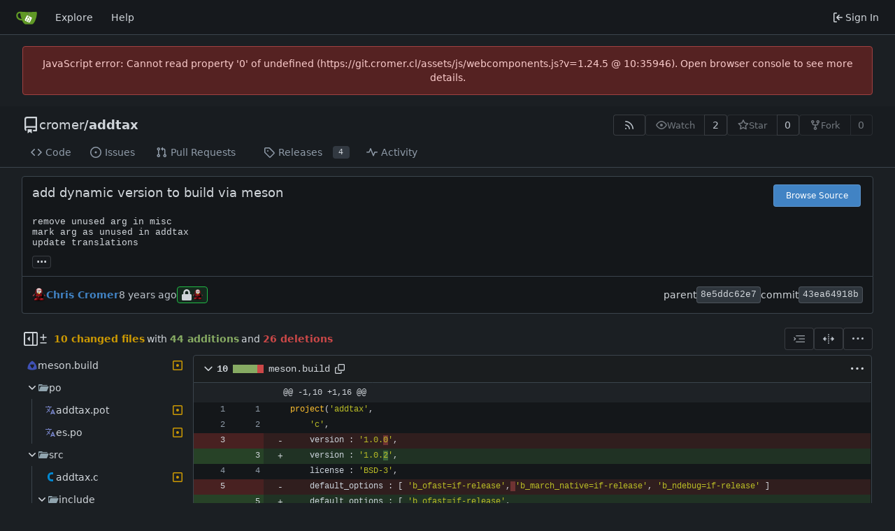

--- FILE ---
content_type: text/html; charset=utf-8
request_url: https://git.cromer.cl/cromer/addtax/commit/43ea64918b327b2573b42c829bf3d08e5371f4ff
body_size: 24463
content:
<!DOCTYPE html>
<html lang="en-US" data-theme="gitea-dark">
<head>
	<meta name="viewport" content="width=device-width, initial-scale=1">
	<title>add dynamic version to build via meson · 43ea64918b - addtax - Cromer Gitea</title>
	<link rel="manifest" href="[data-uri]">
	<meta name="author" content="cromer">
	<meta name="description" content="addtax - A Gtk3 app that added 10% tax to a price">
	<meta name="keywords" content="go,git,self-hosted,gitea">
	<meta name="referrer" content="no-referrer">


	<link rel="alternate" type="application/atom+xml" title="" href="/cromer/addtax.atom">
	<link rel="alternate" type="application/rss+xml" title="" href="/cromer/addtax.rss">

	<link rel="icon" href="/assets/img/favicon.svg" type="image/svg+xml">
	<link rel="alternate icon" href="/assets/img/favicon.png" type="image/png">
	
<script>
	
	window.addEventListener('error', function(e) {window._globalHandlerErrors=window._globalHandlerErrors||[]; window._globalHandlerErrors.push(e);});
	window.addEventListener('unhandledrejection', function(e) {window._globalHandlerErrors=window._globalHandlerErrors||[]; window._globalHandlerErrors.push(e);});
	window.config = {
		appUrl: 'https:\/\/git.cromer.cl\/',
		appSubUrl: '',
		assetVersionEncoded: encodeURIComponent('1.24.5'), 
		assetUrlPrefix: '\/assets',
		runModeIsProd:  true ,
		customEmojis: {"codeberg":":codeberg:","git":":git:","gitea":":gitea:","github":":github:","gitlab":":gitlab:","gogs":":gogs:"},
		csrfToken: 'vGv--ELAN6cfKjF-XcuPz9tzm4U6MTc2ODkzODg5OTgxMzM3NjQzOA',
		pageData: {"DiffFileTree":{"TreeRoot":{"FullName":"","DisplayName":"","NameHash":"","DiffStatus":"","EntryMode":"","IsViewed":false,"Children":[{"FullName":"meson.build","DisplayName":"meson.build","NameHash":"0cc1139e3347f573ae1feee5b73dbc8a8a21fcfa","DiffStatus":"modified","EntryMode":"","IsViewed":false,"Children":null,"FileIcon":"\u003csvg class=\"svg git-entry-icon octicon-file\" width=\"16\" height=\"16\" aria-hidden=\"true\"\u003e\u003cuse xlink:href=\"#svg-mfi-meson\"\u003e\u003c/use\u003e\u003c/svg\u003e"},{"FullName":"po","DisplayName":"po","NameHash":"","DiffStatus":"","EntryMode":"tree","IsViewed":false,"Children":[{"FullName":"po/addtax.pot","DisplayName":"addtax.pot","NameHash":"5ebae394a63cfc6514da66953b20d810f6b4191f","DiffStatus":"modified","EntryMode":"","IsViewed":false,"Children":null,"FileIcon":"\u003csvg class=\"svg git-entry-icon octicon-file\" width=\"16\" height=\"16\" aria-hidden=\"true\"\u003e\u003cuse xlink:href=\"#svg-mfi-i18n\"\u003e\u003c/use\u003e\u003c/svg\u003e"},{"FullName":"po/es.po","DisplayName":"es.po","NameHash":"bf0ecd6fd82096852700283e68fd723ccfe57871","DiffStatus":"modified","EntryMode":"","IsViewed":false,"Children":null,"FileIcon":"\u003csvg class=\"svg git-entry-icon octicon-file\" width=\"16\" height=\"16\" aria-hidden=\"true\"\u003e\u003cuse xlink:href=\"#svg-mfi-i18n\"\u003e\u003c/use\u003e\u003c/svg\u003e"}],"FileIcon":""},{"FullName":"src","DisplayName":"src","NameHash":"","DiffStatus":"","EntryMode":"tree","IsViewed":false,"Children":[{"FullName":"src/addtax.c","DisplayName":"addtax.c","NameHash":"1fe2820c3fde87394060aeb8072ad857d12ec4c3","DiffStatus":"modified","EntryMode":"","IsViewed":false,"Children":null,"FileIcon":"\u003csvg class=\"svg git-entry-icon octicon-file\" width=\"16\" height=\"16\" aria-hidden=\"true\"\u003e\u003cuse xlink:href=\"#svg-mfi-c\"\u003e\u003c/use\u003e\u003c/svg\u003e"},{"FullName":"src/include","DisplayName":"include","NameHash":"","DiffStatus":"","EntryMode":"tree","IsViewed":false,"Children":[{"FullName":"src/include/addtax.h.in","DisplayName":"addtax.h.in","NameHash":"92d8be637a5ae3b90870735a611e09912abbc623","DiffStatus":"added","EntryMode":"","IsViewed":false,"Children":null,"FileIcon":"\u003csvg class=\"svg git-entry-icon octicon-file\" width=\"16\" height=\"16\" aria-hidden=\"true\"\u003e\u003cuse xlink:href=\"#svg-mfi-cpp\"\u003e\u003c/use\u003e\u003c/svg\u003e"},{"FullName":"src/include/meson.build","DisplayName":"meson.build","NameHash":"b899798a89fe008d6abd064edf9b8186b5badd66","DiffStatus":"added","EntryMode":"","IsViewed":false,"Children":null,"FileIcon":"\u003csvg class=\"svg git-entry-icon octicon-file\" width=\"16\" height=\"16\" aria-hidden=\"true\"\u003e\u003cuse xlink:href=\"#svg-mfi-meson\"\u003e\u003c/use\u003e\u003c/svg\u003e"},{"FullName":"src/include/misc.h","DisplayName":"misc.h","NameHash":"874de9618b21dae10c72678f8695094c5c49021e","DiffStatus":"added","EntryMode":"","IsViewed":false,"Children":null,"FileIcon":"\u003csvg class=\"svg git-entry-icon octicon-file\" width=\"16\" height=\"16\" aria-hidden=\"true\"\u003e\u003cuse xlink:href=\"#svg-mfi-h\"\u003e\u003c/use\u003e\u003c/svg\u003e"}],"FileIcon":""},{"FullName":"src/meson.build","DisplayName":"meson.build","NameHash":"17867de5076d50e87826675d7ed81840420e4676","DiffStatus":"modified","EntryMode":"","IsViewed":false,"Children":null,"FileIcon":"\u003csvg class=\"svg git-entry-icon octicon-file\" width=\"16\" height=\"16\" aria-hidden=\"true\"\u003e\u003cuse xlink:href=\"#svg-mfi-meson\"\u003e\u003c/use\u003e\u003c/svg\u003e"},{"FullName":"src/misc.c","DisplayName":"misc.c","NameHash":"abdff8f039f1188a43bb283419da1b8c604958f7","DiffStatus":"modified","EntryMode":"","IsViewed":false,"Children":null,"FileIcon":"\u003csvg class=\"svg git-entry-icon octicon-file\" width=\"16\" height=\"16\" aria-hidden=\"true\"\u003e\u003cuse xlink:href=\"#svg-mfi-c\"\u003e\u003c/use\u003e\u003c/svg\u003e"},{"FullName":"src/misc.h","DisplayName":"misc.h","NameHash":"9e1e383fd02a26b9284a032d262a73c338b01864","DiffStatus":"deleted","EntryMode":"","IsViewed":false,"Children":null,"FileIcon":"\u003csvg class=\"svg git-entry-icon octicon-file\" width=\"16\" height=\"16\" aria-hidden=\"true\"\u003e\u003cuse xlink:href=\"#svg-mfi-h\"\u003e\u003c/use\u003e\u003c/svg\u003e"}],"FileIcon":""}],"FileIcon":""}},"FolderIcon":"\u003csvg class=\"svg git-entry-icon octicon-file-directory-fill\" width=\"16\" height=\"16\" aria-hidden=\"true\"\u003e\u003cuse xlink:href=\"#svg-mfi-folder\"\u003e\u003c/use\u003e\u003c/svg\u003e","FolderOpenIcon":"\u003csvg class=\"svg git-entry-icon octicon-file-directory-open-fill\" width=\"16\" height=\"16\" aria-hidden=\"true\"\u003e\u003cuse xlink:href=\"#svg-mfi-folder-open\"\u003e\u003c/use\u003e\u003c/svg\u003e"},
		notificationSettings: {"EventSourceUpdateTime":0,"MaxTimeout":1000,"MinTimeout":0,"TimeoutStep":1000}, 
		enableTimeTracking:  true ,
		
		mermaidMaxSourceCharacters:  50000 ,
		
		i18n: {
			copy_success: "Copied!",
			copy_error: "Copy failed",
			error_occurred: "An error occurred",
			network_error: "Network error",
			remove_label_str: "Remove item \"%s\"",
			modal_confirm: "Confirm",
			modal_cancel: "Cancel",
			more_items: "More items",
		},
	};
	
	window.config.pageData = window.config.pageData || {};
</script>
<script src="/assets/js/webcomponents.js?v=1.24.5"></script>

	
	
		<meta property="og:title" content="add dynamic version to build via meson · 43ea64918b">
		<meta property="og:url" content="https://git.cromer.cl//cromer/addtax/commit/43ea64918b327b2573b42c829bf3d08e5371f4ff">
		<meta property="og:description" content="remove unused arg in misc
mark arg as unused in addtax
update translations
">
	
	<meta property="og:type" content="object">
	
		<meta property="og:image" content="https://git.cromer.cl/avatars/5b76c048de6188ab7a2a862bafd73491">
	

<meta property="og:site_name" content="Cromer Gitea">

	<link rel="stylesheet" href="/assets/css/index.css?v=1.24.5">
<link rel="stylesheet" href="/assets/css/theme-gitea-dark.css?v=1.24.5">

	
</head>
<body hx-headers='{"x-csrf-token": "vGv--ELAN6cfKjF-XcuPz9tzm4U6MTc2ODkzODg5OTgxMzM3NjQzOA"}' hx-swap="outerHTML" hx-ext="morph" hx-push-url="false">
	

	<div class="full height">
		<noscript>This website requires JavaScript.</noscript>

		

		
			



<nav id="navbar" aria-label="Navigation Bar">
	<div class="navbar-left">
		
		<a class="item" id="navbar-logo" href="/" aria-label="Home">
			<img width="30" height="30" src="/assets/img/logo.svg" alt="Logo" aria-hidden="true">
		</a>

		
		<div class="ui secondary menu navbar-mobile-right only-mobile">
			
			
			<button class="item ui icon mini button tw-m-0" id="navbar-expand-toggle" aria-label="Navigation Menu"><svg viewBox="0 0 16 16" class="svg octicon-three-bars" aria-hidden="true" width="16" height="16"><path d="M1 2.75A.75.75 0 0 1 1.75 2h12.5a.75.75 0 0 1 0 1.5H1.75A.75.75 0 0 1 1 2.75m0 5A.75.75 0 0 1 1.75 7h12.5a.75.75 0 0 1 0 1.5H1.75A.75.75 0 0 1 1 7.75M1.75 12h12.5a.75.75 0 0 1 0 1.5H1.75a.75.75 0 0 1 0-1.5"/></svg></button>
		</div>

		
		
			<a class="item" href="/explore/repos">Explore</a>
		

		

		
			<a class="item" target="_blank" rel="noopener noreferrer" href="https://docs.gitea.com">Help</a>
		
	</div>

	
	<div class="navbar-right">
		
			
			<a class="item" rel="nofollow" href="/user/login?redirect_to=%2fcromer%2faddtax%2fcommit%2f43ea64918b327b2573b42c829bf3d08e5371f4ff">
				<svg viewBox="0 0 16 16" class="svg octicon-sign-in" aria-hidden="true" width="16" height="16"><path d="M2 2.75C2 1.784 2.784 1 3.75 1h2.5a.75.75 0 0 1 0 1.5h-2.5a.25.25 0 0 0-.25.25v10.5c0 .138.112.25.25.25h2.5a.75.75 0 0 1 0 1.5h-2.5A1.75 1.75 0 0 1 2 13.25Zm6.56 4.5h5.69a.75.75 0 0 1 0 1.5H8.56l1.97 1.97a.749.749 0 0 1-.326 1.275.75.75 0 0 1-.734-.215L6.22 8.53a.75.75 0 0 1 0-1.06l3.25-3.25a.749.749 0 0 1 1.275.326.75.75 0 0 1-.215.734Z"/></svg>
				<span class="tw-ml-1">Sign In</span>
			</a>
		
	</div>

	
</nav>

		




<div role="main" aria-label="add dynamic version to build via meson · 43ea64918b" class="page-content repository diff">
	<div class="secondary-nav">

	<div class="ui container">
		<div class="repo-header">
			<div class="flex-item tw-items-center">
				<div class="flex-item-leading">
					

	<svg viewBox="0 0 16 16" class="svg octicon-repo" aria-hidden="true" width="24" height="24"><path d="M2 2.5A2.5 2.5 0 0 1 4.5 0h8.75a.75.75 0 0 1 .75.75v12.5a.75.75 0 0 1-.75.75h-2.5a.75.75 0 0 1 0-1.5h1.75v-2h-8a1 1 0 0 0-.714 1.7.75.75 0 1 1-1.072 1.05A2.5 2.5 0 0 1 2 11.5Zm10.5-1h-8a1 1 0 0 0-1 1v6.708A2.5 2.5 0 0 1 4.5 9h8ZM5 12.25a.25.25 0 0 1 .25-.25h3.5a.25.25 0 0 1 .25.25v3.25a.25.25 0 0 1-.4.2l-1.45-1.087a.25.25 0 0 0-.3 0L5.4 15.7a.25.25 0 0 1-.4-.2Z"/></svg>


				</div>
				<div class="flex-item-main">
					<div class="flex-item-title tw-text-18">
						<a class="muted tw-font-normal" href="/cromer">cromer</a>/<a class="muted" href="/cromer/addtax">addtax</a>
					</div>
				</div>
				<div class="flex-item-trailing">
					
					
						
					
					
					
					
				</div>
			</div>
			
				<div class="flex-text-block tw-flex-wrap">
					
					
					
					<a class="ui compact small basic button" href="/cromer/addtax.rss" data-tooltip-content="RSS Feed">
						<svg viewBox="0 0 16 16" class="svg octicon-rss" aria-hidden="true" width="16" height="16"><path d="M2.002 2.725a.75.75 0 0 1 .797-.699C8.79 2.42 13.58 7.21 13.974 13.201a.75.75 0 0 1-1.497.098 10.5 10.5 0 0 0-9.776-9.776.747.747 0 0 1-.7-.798ZM2.84 7.05h-.002a7 7 0 0 1 6.113 6.111.75.75 0 0 1-1.49.178 5.5 5.5 0 0 0-4.8-4.8.75.75 0 0 1 .179-1.489M2 13a1 1 0 1 1 2 0 1 1 0 0 1-2 0"/></svg>
					</a>
					
					<form class="flex-text-inline" hx-boost="true" hx-target="this" method="post" action="/cromer/addtax/action/watch">
	<div class="ui labeled button" data-tooltip-content="Sign in to watch this repository.">
		
		
		<button type="submit" class="ui compact small basic button" disabled aria-label="Watch">
			<svg viewBox="0 0 16 16" class="svg octicon-eye" aria-hidden="true" width="16" height="16"><path d="M8 2c1.981 0 3.671.992 4.933 2.078 1.27 1.091 2.187 2.345 2.637 3.023a1.62 1.62 0 0 1 0 1.798c-.45.678-1.367 1.932-2.637 3.023C11.67 13.008 9.981 14 8 14s-3.671-.992-4.933-2.078C1.797 10.83.88 9.576.43 8.898a1.62 1.62 0 0 1 0-1.798c.45-.677 1.367-1.931 2.637-3.022C4.33 2.992 6.019 2 8 2M1.679 7.932a.12.12 0 0 0 0 .136c.411.622 1.241 1.75 2.366 2.717C5.176 11.758 6.527 12.5 8 12.5s2.825-.742 3.955-1.715c1.124-.967 1.954-2.096 2.366-2.717a.12.12 0 0 0 0-.136c-.412-.621-1.242-1.75-2.366-2.717C10.824 4.242 9.473 3.5 8 3.5s-2.825.742-3.955 1.715c-1.124.967-1.954 2.096-2.366 2.717M8 10a2 2 0 1 1-.001-3.999A2 2 0 0 1 8 10"/></svg>
			<span class="not-mobile" aria-hidden="true">Watch</span>
		</button>
		<a hx-boost="false" class="ui basic label" href="/cromer/addtax/watchers">
			2
		</a>
	</div>
</form>

					
					<form class="flex-text-inline" hx-boost="true" hx-target="this" method="post" action="/cromer/addtax/action/star">
	<div class="ui labeled button" data-tooltip-content="Sign in to star this repository.">
		
		
		<button type="submit" class="ui compact small basic button" disabled aria-label="Star">
			<svg viewBox="0 0 16 16" class="svg octicon-star" aria-hidden="true" width="16" height="16"><path d="M8 .25a.75.75 0 0 1 .673.418l1.882 3.815 4.21.612a.75.75 0 0 1 .416 1.279l-3.046 2.97.719 4.192a.751.751 0 0 1-1.088.791L8 12.347l-3.766 1.98a.75.75 0 0 1-1.088-.79l.72-4.194L.818 6.374a.75.75 0 0 1 .416-1.28l4.21-.611L7.327.668A.75.75 0 0 1 8 .25m0 2.445L6.615 5.5a.75.75 0 0 1-.564.41l-3.097.45 2.24 2.184a.75.75 0 0 1 .216.664l-.528 3.084 2.769-1.456a.75.75 0 0 1 .698 0l2.77 1.456-.53-3.084a.75.75 0 0 1 .216-.664l2.24-2.183-3.096-.45a.75.75 0 0 1-.564-.41z"/></svg>
			<span class="not-mobile" aria-hidden="true">Star</span>
		</button>
		<a hx-boost="false" class="ui basic label" href="/cromer/addtax/stars">
			0
		</a>
	</div>
</form>

					
					
						<div class="ui labeled button
							
								disabled
							"
							
								data-tooltip-content="Sign in to fork this repository."
							
						>
							<a class="ui compact small basic button"
								
									
								
							>
								<svg viewBox="0 0 16 16" class="svg octicon-repo-forked" aria-hidden="true" width="16" height="16"><path d="M5 5.372v.878c0 .414.336.75.75.75h4.5a.75.75 0 0 0 .75-.75v-.878a2.25 2.25 0 1 1 1.5 0v.878a2.25 2.25 0 0 1-2.25 2.25h-1.5v2.128a2.251 2.251 0 1 1-1.5 0V8.5h-1.5A2.25 2.25 0 0 1 3.5 6.25v-.878a2.25 2.25 0 1 1 1.5 0M5 3.25a.75.75 0 1 0-1.5 0 .75.75 0 0 0 1.5 0m6.75.75a.75.75 0 1 0 0-1.5.75.75 0 0 0 0 1.5m-3 8.75a.75.75 0 1 0-1.5 0 .75.75 0 0 0 1.5 0"/></svg><span class="text not-mobile">Fork</span>
							</a>
							<a class="ui basic label" href="/cromer/addtax/forks">
								0
							</a>
						</div>
						<div class="ui small modal" id="fork-repo-modal">
							<div class="header">
								You've already forked addtax
							</div>
							<div class="content tw-text-left">
								<div class="ui list">
									
								</div>
								
							</div>
						</div>
					
				</div>
			
		</div>
		
		
		
	</div>

	<div class="ui container">
		<overflow-menu class="ui secondary pointing menu">
			
				<div class="overflow-menu-items">
					
					<a class="item" href="/cromer/addtax/src/">
						<svg viewBox="0 0 16 16" class="svg octicon-code" aria-hidden="true" width="16" height="16"><path d="m11.28 3.22 4.25 4.25a.75.75 0 0 1 0 1.06l-4.25 4.25a.749.749 0 0 1-1.275-.326.75.75 0 0 1 .215-.734L13.94 8l-3.72-3.72a.749.749 0 0 1 .326-1.275.75.75 0 0 1 .734.215m-6.56 0a.75.75 0 0 1 1.042.018.75.75 0 0 1 .018 1.042L2.06 8l3.72 3.72a.749.749 0 0 1-.326 1.275.75.75 0 0 1-.734-.215L.47 8.53a.75.75 0 0 1 0-1.06Z"/></svg> Code
					</a>
					

					
						<a class="item" href="/cromer/addtax/issues">
							<svg viewBox="0 0 16 16" class="svg octicon-issue-opened" aria-hidden="true" width="16" height="16"><path d="M8 9.5a1.5 1.5 0 1 0 0-3 1.5 1.5 0 0 0 0 3"/><path d="M8 0a8 8 0 1 1 0 16A8 8 0 0 1 8 0M1.5 8a6.5 6.5 0 1 0 13 0 6.5 6.5 0 0 0-13 0"/></svg> Issues
							
						</a>
					

					

					
						<a class="item" href="/cromer/addtax/pulls">
							<svg viewBox="0 0 16 16" class="svg octicon-git-pull-request" aria-hidden="true" width="16" height="16"><path d="M1.5 3.25a2.25 2.25 0 1 1 3 2.122v5.256a2.251 2.251 0 1 1-1.5 0V5.372A2.25 2.25 0 0 1 1.5 3.25m5.677-.177L9.573.677A.25.25 0 0 1 10 .854V2.5h1A2.5 2.5 0 0 1 13.5 5v5.628a2.251 2.251 0 1 1-1.5 0V5a1 1 0 0 0-1-1h-1v1.646a.25.25 0 0 1-.427.177L7.177 3.427a.25.25 0 0 1 0-.354M3.75 2.5a.75.75 0 1 0 0 1.5.75.75 0 0 0 0-1.5m0 9.5a.75.75 0 1 0 0 1.5.75.75 0 0 0 0-1.5m8.25.75a.75.75 0 1 0 1.5 0 .75.75 0 0 0-1.5 0"/></svg> Pull Requests
							
						</a>
					

					

					

					
					

					
					<a class="item" href="/cromer/addtax/releases">
						<svg viewBox="0 0 16 16" class="svg octicon-tag" aria-hidden="true" width="16" height="16"><path d="M1 7.775V2.75C1 1.784 1.784 1 2.75 1h5.025c.464 0 .91.184 1.238.513l6.25 6.25a1.75 1.75 0 0 1 0 2.474l-5.026 5.026a1.75 1.75 0 0 1-2.474 0l-6.25-6.25A1.75 1.75 0 0 1 1 7.775m1.5 0c0 .066.026.13.073.177l6.25 6.25a.25.25 0 0 0 .354 0l5.025-5.025a.25.25 0 0 0 0-.354l-6.25-6.25a.25.25 0 0 0-.177-.073H2.75a.25.25 0 0 0-.25.25ZM6 5a1 1 0 1 1 0 2 1 1 0 0 1 0-2"/></svg> Releases
						
							<span class="ui small label">4</span>
						
					</a>
					

					

					

					
						<a class="item" href="/cromer/addtax/activity">
							<svg viewBox="0 0 16 16" class="svg octicon-pulse" aria-hidden="true" width="16" height="16"><path d="M6 2c.306 0 .582.187.696.471L10 10.731l1.304-3.26A.75.75 0 0 1 12 7h3.25a.75.75 0 0 1 0 1.5h-2.742l-1.812 4.528a.751.751 0 0 1-1.392 0L6 4.77 4.696 8.03A.75.75 0 0 1 4 8.5H.75a.75.75 0 0 1 0-1.5h2.742l1.812-4.529A.75.75 0 0 1 6 2"/></svg> Activity
						</a>
					

					

					
				</div>
			
		</overflow-menu>
	</div>
	<div class="ui tabs divider"></div>
</div>

	<div class="ui container fluid padded">
		<div class="ui top attached header clearing segment tw-relative commit-header">
			<div class="tw-flex tw-mb-4 tw-gap-1">
				<h3 class="tw-mb-0 tw-flex-1"><span class="commit-summary" title="add dynamic version to build via meson">add dynamic version to build via meson</span>
</h3>
				
					<div class="commit-header-buttons">
						<a class="ui primary tiny button" href="/cromer/addtax/src/commit/43ea64918b327b2573b42c829bf3d08e5371f4ff">
							Browse Source
						</a>
						
					</div>
				
			</div>
			
				<pre class="commit-body">remove unused arg in misc
mark arg as unused in addtax
update translations</pre>
			
			
<div class="branch-and-tag-area" data-text-default-branch-tooltip="This commit is part of the default branch">
	<button class="ui button ellipsis-button load-branches-and-tags tw-mt-2" aria-expanded="false"
		data-fetch-url="/cromer/addtax/commit/43ea64918b327b2573b42c829bf3d08e5371f4ff/load-branches-and-tags"
		data-tooltip-content="Load branches and tags referencing this commit"
	>...</button>
	<div class="branch-and-tag-detail tw-hidden">
		<div class="divider"></div>
		<div>This commit is contained in:</div>
		<div class="tw-flex tw-mt-2">
			<div class="tw-p-1"><svg viewBox="0 0 16 16" class="svg octicon-git-branch" aria-hidden="true" width="16" height="16"><path d="M9.5 3.25a2.25 2.25 0 1 1 3 2.122V6A2.5 2.5 0 0 1 10 8.5H6a1 1 0 0 0-1 1v1.128a2.251 2.251 0 1 1-1.5 0V5.372a2.25 2.25 0 1 1 1.5 0v1.836A2.5 2.5 0 0 1 6 7h4a1 1 0 0 0 1-1v-.628A2.25 2.25 0 0 1 9.5 3.25m-6 0a.75.75 0 1 0 1.5 0 .75.75 0 0 0-1.5 0m8.25-.75a.75.75 0 1 0 0 1.5.75.75 0 0 0 0-1.5M4.25 12a.75.75 0 1 0 0 1.5.75.75 0 0 0 0-1.5"/></svg></div>
			<div class="branch-area flex-text-block tw-flex-wrap tw-flex-1"></div>
		</div>
		<div class="tw-flex tw-mt-2">
			<div class="tw-p-1"><svg viewBox="0 0 16 16" class="svg octicon-tag" aria-hidden="true" width="16" height="16"><path d="M1 7.775V2.75C1 1.784 1.784 1 2.75 1h5.025c.464 0 .91.184 1.238.513l6.25 6.25a1.75 1.75 0 0 1 0 2.474l-5.026 5.026a1.75 1.75 0 0 1-2.474 0l-6.25-6.25A1.75 1.75 0 0 1 1 7.775m1.5 0c0 .066.026.13.073.177l6.25 6.25a.25.25 0 0 0 .354 0l5.025-5.025a.25.25 0 0 0 0-.354l-6.25-6.25a.25.25 0 0 0-.177-.073H2.75a.25.25 0 0 0-.25.25ZM6 5a1 1 0 1 1 0 2 1 1 0 0 1 0-2"/></svg></div>
			<div class="tag-area flex-text-block tw-flex-wrap tw-flex-1"></div>
		</div>
	</div>
</div>


		</div>

		<div class="ui bottom attached segment flex-text-block tw-flex-wrap">
			<div class="flex-text-inline">
				
					<img loading="lazy" alt class="ui avatar tw-align-middle" src="/avatars/5b76c048de6188ab7a2a862bafd73491?size=40" title="Chris Cromer" width="20" height="20"/>
					
						<a href="/cromer"><strong>Chris Cromer</strong></a>
					
				
			</div>

			<span class="text grey"><relative-time prefix="" tense="past" datetime="2018-09-25T16:36:01-03:00" data-tooltip-content data-tooltip-interactive="true">2018-09-25 16:36:01 -03:00</relative-time></span>

			<div class="flex-text-inline">
				
			</div>

			
				
	<span class="ui label commit-sign-badge  commit-is-signed sign-trusted"><span data-tooltip-content="cromer / 39CC813FF3C8708A"><svg viewBox="0 0 14 16" class="svg gitea-lock" aria-hidden="true" width="16" height="16"><path d="M12.5 7h-.75V4.75A4.756 4.756 0 0 0 7 0a4.756 4.756 0 0 0-4.75 4.75V7H1.5A1.5 1.5 0 0 0 0 8.5v6A1.5 1.5 0 0 0 1.5 16h11a1.5 1.5 0 0 0 1.5-1.5v-6A1.5 1.5 0 0 0 12.5 7M9.25 7h-4.5V4.75C4.75 3.51 5.76 2.5 7 2.5s2.25 1.01 2.25 2.25z"/></svg></span>
				<span data-tooltip-content="GPG Key ID: 39CC813FF3C8708A"><img loading="lazy" alt class="ui avatar tw-align-middle" src="/avatars/5b76c048de6188ab7a2a862bafd73491?size=32" title="Chris Cromer" width="16" height="16"/></span></span>
			

			<div class="tw-flex-1"></div>

			<div class="flex-text-inline tw-gap-5">
				
					<div class="flex-text-inline">
						<span>parent</span>
						
							<a class="ui label commit-id-short" href="/cromer/addtax/commit/8e5ddc62e7a80a73a5c14bd6e07c412d7d40205e">8e5ddc62e7</a>
						
					</div>
				
				<div class="flex-text-inline">
					<span>commit</span>
					<a class="ui label commit-id-short" href="/cromer/addtax/commit/43ea64918b327b2573b42c829bf3d08e5371f4ff">43ea64918b</a>
				</div>
			</div>
		</div>

		

		
<div>
	<div class="diff-detail-box">
		<div class="tw-flex tw-items-center tw-flex-wrap tw-gap-2 tw-ml-0.5">
			
				<button class="diff-toggle-file-tree-button not-mobile btn interact-fg" data-show-text="Show file tree" data-hide-text="Hide file tree">
					
					<svg viewBox="0 0 16 16" class="icon tw-hidden svg octicon-sidebar-collapse" aria-hidden="true" width="20" height="20"><path d="M6.823 7.823a.25.25 0 0 1 0 .354l-2.396 2.396A.25.25 0 0 1 4 10.396V5.604a.25.25 0 0 1 .427-.177Z"/><path d="M1.75 0h12.5C15.216 0 16 .784 16 1.75v12.5A1.75 1.75 0 0 1 14.25 16H1.75A1.75 1.75 0 0 1 0 14.25V1.75C0 .784.784 0 1.75 0M1.5 1.75v12.5c0 .138.112.25.25.25H9.5v-13H1.75a.25.25 0 0 0-.25.25M11 14.5h3.25a.25.25 0 0 0 .25-.25V1.75a.25.25 0 0 0-.25-.25H11Z"/></svg>
					<svg viewBox="0 0 16 16" class="icon tw-hidden svg octicon-sidebar-expand" aria-hidden="true" width="20" height="20"><path d="m4.177 7.823 2.396-2.396A.25.25 0 0 1 7 5.604v4.792a.25.25 0 0 1-.427.177L4.177 8.177a.25.25 0 0 1 0-.354"/><path d="M0 1.75C0 .784.784 0 1.75 0h12.5C15.216 0 16 .784 16 1.75v12.5A1.75 1.75 0 0 1 14.25 16H1.75A1.75 1.75 0 0 1 0 14.25Zm1.75-.25a.25.25 0 0 0-.25.25v12.5c0 .138.112.25.25.25H9.5v-13Zm12.5 13a.25.25 0 0 0 .25-.25V1.75a.25.25 0 0 0-.25-.25H11v13Z"/></svg>
				</button>
				<script>
					
					const diffTreeVisible = localStorage?.getItem('diff_file_tree_visible') !== 'false';
					const diffTreeBtn = document.querySelector('.diff-toggle-file-tree-button');
					const diffTreeIcon = `.octicon-sidebar-${diffTreeVisible ? 'expand' : 'collapse'}`;
					diffTreeBtn.querySelector(diffTreeIcon).classList.remove('tw-hidden');
					diffTreeBtn.setAttribute('data-tooltip-content', diffTreeBtn.getAttribute(diffTreeVisible ? 'data-hide-text' : 'data-show-text'));
				</script>
			
			
				<div class="diff-detail-stats tw-flex tw-items-center tw-flex-wrap">
					<svg viewBox="0 0 16 16" class="tw-mr-1 svg octicon-diff" aria-hidden="true" width="16" height="16"><path d="M8.75 1.75V5H12a.75.75 0 0 1 0 1.5H8.75v3.25a.75.75 0 0 1-1.5 0V6.5H4A.75.75 0 0 1 4 5h3.25V1.75a.75.75 0 0 1 1.5 0M4 13h8a.75.75 0 0 1 0 1.5H4A.75.75 0 0 1 4 13"/></svg><strong> 10 changed files</strong> with <strong>44 additions</strong> and <strong>26 deletions</strong>
				</div>
			
		</div>
		<div class="diff-detail-actions">
			
			<div class="ui dropdown tiny basic button" data-tooltip-content="Whitespace">
	<svg viewBox="0 0 15 15" class="svg gitea-whitespace" aria-hidden="true" width="16" height="16"><path d="m2.5 7.5.35.35a.5.5 0 0 0 0-.7zM3 4h12V3H3zm4 4h8V7H7zm-4 4h12v-1H3zM.85 9.85l2-2-.7-.7-2 2zm2-2.7-2-2-.7.7 2 2z"/></svg>
	<div class="menu">
		<a class="item" href="?style=unified&whitespace=show-all&show-outdated=">
			<label class="tw-pointer-events-none">
				<input class="tw-mr-2 tw-pointer-events-none" type="radio" checked>
				Show all changes
			</label>
		</a>
		<a class="item" href="?style=unified&whitespace=ignore-all&show-outdated=">
			<label class="tw-pointer-events-none">
				<input class="tw-mr-2 tw-pointer-events-none" type="radio">
				Ignore whitespace when comparing lines
			</label>
		</a>
		<a class="item" href="?style=unified&whitespace=ignore-change&show-outdated=">
			<label class="tw-pointer-events-none">
				<input class="tw-mr-2 tw-pointer-events-none" type="radio">
				Ignore changes in amount of whitespace
			</label>
		</a>
		<a class="item" href="?style=unified&whitespace=ignore-eol&show-outdated=">
			<label class="tw-pointer-events-none">
				<input class="tw-mr-2 tw-pointer-events-none" type="radio">
				Ignore changes in whitespace at EOL
			</label>
		</a>
	</div>
</div>
<a class="ui tiny basic button" href="?style=split&whitespace=show-all&show-outdated=" data-tooltip-content="Split View"><svg viewBox="0 0 16 16" class="svg gitea-split" aria-hidden="true" width="16" height="16"><path d="M7.25 14.25a.75.75 0 0 0 1.5 0v-.5a.75.75 0 0 0-1.5 0zM8 12a.75.75 0 0 1-.75-.75v-.5a.75.75 0 0 1 1.5 0v.5A.75.75 0 0 1 8 12m-.75-3.75a.75.75 0 0 0 1.5 0v-.5a.75.75 0 0 0-1.5 0zM8 6a.75.75 0 0 1-.75-.75v-.5a.75.75 0 0 1 1.5 0v.5A.75.75 0 0 1 8 6m-.75-3.75a.75.75 0 0 0 1.5 0v-.5a.75.75 0 0 0-1.5 0zm4.1 6.5a.75.75 0 0 1 0-1.5h1.25V5.1a.25.25 0 0 1 .43-.17l2.9 2.9a.25.25 0 0 1 0 .35l-2.9 2.9a.25.25 0 0 1-.43-.18V8.75ZM3.4 10.9V8.75h1.25a.75.75 0 0 0 0-1.5H3.4V5.1a.25.25 0 0 0-.43-.17l-2.9 2.9a.25.25 0 0 0 0 .35l2.9 2.9a.25.25 0 0 0 .43-.18"/></svg></a>

			<div class="ui dropdown tiny basic button" data-tooltip-content="Diff Options">
	<svg viewBox="0 0 16 16" class="svg octicon-kebab-horizontal" aria-hidden="true" width="16" height="16"><path d="M8 9a1.5 1.5 0 1 0 0-3 1.5 1.5 0 0 0 0 3M1.5 9a1.5 1.5 0 1 0 0-3 1.5 1.5 0 0 0 0 3m13 0a1.5 1.5 0 1 0 0-3 1.5 1.5 0 0 0 0 3"/></svg>
	<div class="menu">
		
			<a class="item" href="/cromer/addtax/commit/43ea64918b327b2573b42c829bf3d08e5371f4ff.patch" download="43ea64918b.patch">Download Patch File</a>
			<a class="item" href="/cromer/addtax/commit/43ea64918b327b2573b42c829bf3d08e5371f4ff.diff" download="43ea64918b.diff">Download Diff File</a>
		
		<a id="expand-files-btn" class="item">Expand all files</a>
		<a id="collapse-files-btn" class="item">Collapse all files</a>
		
	</div>
</div>

			
			
		</div>
	</div>
	
		
	
	<div id="diff-container">
		
			<div class=tw-hidden><svg id="svg-mfi-meson" class="svg git-entry-icon octicon-file" width="16" height="16" aria-hidden="true" viewBox='0 0 18 18'><path fill='#3f51b5' d='M9.06 1.534c-4.627 2.64-7.5 7.588-7.526 12.962 4.84 2.668 10.525 2.577 14.93.028q0-.02.002-.039C16.46 9.14 13.637 4.203 9.06 1.533zm2.49 5.722c.687.47.585 1.605.474 2.382-.14.856-.952 2.262-2.006 3.18.136.198.216.442.215.701-.654.334-1.302-.042-2.086-.721s-1.63-2.039-1.91-3.437a1.12 1.12 0 0 1-.723-.169c.057-.783.88-1.249 1.61-1.524.728-.275 2.607-.368 3.932.108.104-.219.275-.403.495-.52z'/></svg><svg id="svg-mfi-i18n" class="svg git-entry-icon octicon-file" width="16" height="16" aria-hidden="true" viewBox='0 0 32 32'><path fill='#7986cb' d='M24 14h-2l-6 14h3l.857-2h6.286L27 28h3Zm-2.856 9L23 18.67 24.856 23ZM12 6V4h-2v2H2v2h11.959a13.4 13.4 0 0 1-2.876 7.07A41 41 0 0 1 8.786 12H6.408a42 42 0 0 0 3.404 4.685 64 64 0 0 1-5.49 5.579l1.355 1.472a68 68 0 0 0 5.454-5.523 49 49 0 0 0 3.279 3.342l1.42-1.42a50 50 0 0 1-3.415-3.498A15.34 15.34 0 0 0 15.97 8H20V6Z'/></svg><svg id="svg-mfi-c" class="svg git-entry-icon octicon-file" width="16" height="16" aria-hidden="true" viewBox='0 0 32 32'><path fill='#0288d1' d='M19.563 22A5.57 5.57 0 0 1 14 16.437v-2.873A5.57 5.57 0 0 1 19.563 8H24V2h-4.437A11.563 11.563 0 0 0 8 13.563v2.873A11.564 11.564 0 0 0 19.563 28H24v-6Z'/></svg><svg id="svg-mfi-cpp" class="svg git-entry-icon octicon-file" width="16" height="16" aria-hidden="true" viewBox='0 0 32 32'><path fill='#0288d1' d='M28 14v-4h-2v4h-6v-4h-2v4h-4v2h4v4h2v-4h6v4h2v-4h4v-2z'/><path fill='#0288d1' d='M13.563 22A5.57 5.57 0 0 1 8 16.437v-2.873A5.57 5.57 0 0 1 13.563 8H18V2h-4.437A11.563 11.563 0 0 0 2 13.563v2.873A11.564 11.564 0 0 0 13.563 28H18v-6Z'/></svg><svg id="svg-mfi-h" class="svg git-entry-icon octicon-file" width="16" height="16" aria-hidden="true" viewBox='0 0 32 32'><path fill='#0288d1' d='M18.5 11a5.49 5.49 0 0 0-4.5 2.344V4H8v24h6V17a2 2 0 0 1 4 0v11h6V16.5a5.5 5.5 0 0 0-5.5-5.5'/></svg><svg id="svg-mfi-folder" class="svg git-entry-icon octicon-file-directory-fill" width="16" height="16" aria-hidden="true" viewBox='0 0 16 16'><path fill='#90a4ae' d='m6.922 3.768-.644-.536A1 1 0 0 0 5.638 3H2a1 1 0 0 0-1 1v8a1 1 0 0 0 1 1h12a1 1 0 0 0 1-1V5a1 1 0 0 0-1-1H7.562a1 1 0 0 1-.64-.232'/></svg><svg id="svg-mfi-folder-open" class="svg git-entry-icon octicon-file-directory-open-fill" width="16" height="16" aria-hidden="true" viewBox='0 0 16 16'><path fill='#90a4ae' d='M14.483 6H4.721a1 1 0 0 0-.949.684L2 12V5h12a1 1 0 0 0-1-1H7.562a1 1 0 0 1-.64-.232l-.644-.536A1 1 0 0 0 5.638 3H2a1 1 0 0 0-1 1v8a1 1 0 0 0 1 1h11l2.403-5.606A1 1 0 0 0 14.483 6'/></svg></div>
			<div id="diff-file-tree" class="tw-hidden not-mobile"></div>
			<script>
				if (diffTreeVisible) document.getElementById('diff-file-tree').classList.remove('tw-hidden');
			</script>
		
		
			<div id="diff-file-boxes" class="sixteen wide column">
				
					
					
					
					
					
					
					
					
					
					
					<div class="diff-file-box file-content tab-size-4 tw-mt-0" id="diff-0cc1139e3347f573ae1feee5b73dbc8a8a21fcfa" data-old-filename="meson.build" data-new-filename="meson.build" >
						<h4 class="diff-file-header sticky-2nd-row ui top attached header">
							<div class="diff-file-name tw-flex tw-flex-1 tw-items-center tw-gap-1 tw-flex-wrap">
								<button class="fold-file btn interact-bg tw-p-1">
									
										<svg viewBox="0 0 16 16" class="svg octicon-chevron-down" aria-hidden="true" width="18" height="18"><path d="M12.78 5.22a.75.75 0 0 1 0 1.06l-4.25 4.25a.75.75 0 0 1-1.06 0L3.22 6.28a.749.749 0 1 1 1.06-1.06L8 8.939l3.72-3.719a.75.75 0 0 1 1.06 0"/></svg>
									
								</button>
								<div class="tw-font-semibold tw-flex tw-items-center tw-font-mono">
									
										10
<span class="diff-stats-bar tw-mx-2" data-tooltip-content="10 changes: 8 additions and 2 deletions">
	
	<div class="diff-stats-add-bar" style="width: 80%"></div>
</span>

									
								</div>
								<span class="file tw-flex tw-items-center tw-font-mono tw-flex-1"><a class="muted file-link" title="meson.build" href="#diff-0cc1139e3347f573ae1feee5b73dbc8a8a21fcfa">meson.build</a>
									
									<button class="btn interact-fg tw-p-2" data-clipboard-text="meson.build" data-tooltip-content="Copy path"><svg viewBox="0 0 16 16" class="svg octicon-copy" aria-hidden="true" width="14" height="14"><path d="M0 6.75C0 5.784.784 5 1.75 5h1.5a.75.75 0 0 1 0 1.5h-1.5a.25.25 0 0 0-.25.25v7.5c0 .138.112.25.25.25h7.5a.25.25 0 0 0 .25-.25v-1.5a.75.75 0 0 1 1.5 0v1.5A1.75 1.75 0 0 1 9.25 16h-7.5A1.75 1.75 0 0 1 0 14.25Z"/><path d="M5 1.75C5 .784 5.784 0 6.75 0h7.5C15.216 0 16 .784 16 1.75v7.5A1.75 1.75 0 0 1 14.25 11h-7.5A1.75 1.75 0 0 1 5 9.25Zm1.75-.25a.25.25 0 0 0-.25.25v7.5c0 .138.112.25.25.25h7.5a.25.25 0 0 0 .25-.25v-7.5a.25.25 0 0 0-.25-.25Z"/></svg></button>
									
									
									
								</span>
							</div>
							<div class="diff-file-header-actions tw-flex tw-items-center tw-gap-1 tw-flex-wrap">
								
								
								
								
								
									<button class="btn diff-header-popup-btn tw-p-1"><svg viewBox="0 0 16 16" class="svg octicon-kebab-horizontal" aria-hidden="true" width="18" height="18"><path d="M8 9a1.5 1.5 0 1 0 0-3 1.5 1.5 0 0 0 0 3M1.5 9a1.5 1.5 0 1 0 0-3 1.5 1.5 0 0 0 0 3m13 0a1.5 1.5 0 1 0 0-3 1.5 1.5 0 0 0 0 3"/></svg></button>
									<div class="tippy-target">
										
											<button class="unescape-button item" data-unicode-content-selector="#diff-0cc1139e3347f573ae1feee5b73dbc8a8a21fcfa">Unescape</button>
											<button class="escape-button tw-hidden item" data-unicode-content-selector="#diff-0cc1139e3347f573ae1feee5b73dbc8a8a21fcfa">Escape</button>
										
										
											
												<a class="item" rel="nofollow" href="/cromer/addtax/src/commit/43ea64918b327b2573b42c829bf3d08e5371f4ff/meson.build">View File</a>
												
											
										
									</div>
								
							</div>
						</h4>
						<div class="diff-file-body ui attached unstackable table segment" >
							<div id="diff-source-0cc1139e3347f573ae1feee5b73dbc8a8a21fcfa" class="file-body file-code unicode-escaped code-diff code-diff-unified">
								
									<table class="chroma" data-new-comment-url="/files/reviews/new_comment" data-path="meson.build">
										
											



<colgroup>
	<col width="50">
	<col width="50">
	<col width="10">
	<col width="10">
	<col>
</colgroup>

	
		<tr class="tag-code nl-0 ol-0" data-line-type="tag">
			
				
					
					<td colspan="2" class="lines-num">
						<div class="code-expander-buttons" data-expand-direction="1">
							
							
							
						</div>
					</td>
				
			
			<td class="lines-escape"></td>
			<td class="lines-type-marker"><span class="tw-font-mono" data-type-marker=""></span></td>
			
				<td class="chroma lines-code blob-hunk"><code class="code-inner">@@ -1,10 +1,16 @@</code>
</td>
			
		</tr>
		
	
		<tr class="same-code nl-1 ol-1" data-line-type="same">
			
				<td class="lines-num lines-num-old" data-line-num="1"><span rel="diff-0cc1139e3347f573ae1feee5b73dbc8a8a21fcfaL1"></span></td>
				<td class="lines-num lines-num-new" data-line-num="1"><span rel="diff-0cc1139e3347f573ae1feee5b73dbc8a8a21fcfaR1"></span></td>
			
			<td class="lines-escape"></td>
			<td class="lines-type-marker"><span class="tw-font-mono" data-type-marker=" "></span></td>
			
				<td class="chroma lines-code"><code class="code-inner"><span class="nb">project</span><span class="p">(</span><span class="s">&#39;addtax&#39;</span><span class="p">,</span><span class="w"></code>
</td>
			
		</tr>
		
	
		<tr class="same-code nl-2 ol-2" data-line-type="same">
			
				<td class="lines-num lines-num-old" data-line-num="2"><span rel="diff-0cc1139e3347f573ae1feee5b73dbc8a8a21fcfaL2"></span></td>
				<td class="lines-num lines-num-new" data-line-num="2"><span rel="diff-0cc1139e3347f573ae1feee5b73dbc8a8a21fcfaR2"></span></td>
			
			<td class="lines-escape"></td>
			<td class="lines-type-marker"><span class="tw-font-mono" data-type-marker=" "></span></td>
			
				<td class="chroma lines-code"><code class="code-inner"></span><span class="w">	</span><span class="s">&#39;c&#39;</span><span class="p">,</span><span class="w"></code>
</td>
			
		</tr>
		
	
		<tr class="del-code nl-3 ol-3" data-line-type="del">
			
				<td class="lines-num lines-num-old" data-line-num="3"><span rel="diff-0cc1139e3347f573ae1feee5b73dbc8a8a21fcfaL3"></span></td>
				<td class="lines-num lines-num-new" data-line-num=""><span rel=""></span></td>
			
			<td class="lines-escape"></td>
			<td class="lines-type-marker"><span class="tw-font-mono" data-type-marker="-"></span></td>
			
				<td class="chroma lines-code lines-code-old"><code class="code-inner"><span class="w">	</span><span class="n">version</span><span class="w"> </span><span class="p">:</span><span class="w"> </span><span class="s">&#39;1.0.<span class="removed-code">0</span>&#39;</span><span class="p">,</span><span class="w"></span></code>
</td>
			
		</tr>
		
	
		<tr class="add-code nl-4 ol-4" data-line-type="add">
			
				<td class="lines-num lines-num-old" data-line-num=""><span rel=""></span></td>
				<td class="lines-num lines-num-new" data-line-num="3"><span rel="diff-0cc1139e3347f573ae1feee5b73dbc8a8a21fcfaR3"></span></td>
			
			<td class="lines-escape"></td>
			<td class="lines-type-marker"><span class="tw-font-mono" data-type-marker="&#43;"></span></td>
			
				<td class="chroma lines-code"><code class="code-inner"><span class="w">	</span><span class="n">version</span><span class="w"> </span><span class="p">:</span><span class="w"> </span><span class="s">&#39;1.0.<span class="added-code">2</span>&#39;</span><span class="p">,</span><span class="w"></span></code>
</td>
			
		</tr>
		
	
		<tr class="same-code nl-5 ol-5" data-line-type="same">
			
				<td class="lines-num lines-num-old" data-line-num="4"><span rel="diff-0cc1139e3347f573ae1feee5b73dbc8a8a21fcfaL4"></span></td>
				<td class="lines-num lines-num-new" data-line-num="4"><span rel="diff-0cc1139e3347f573ae1feee5b73dbc8a8a21fcfaR4"></span></td>
			
			<td class="lines-escape"></td>
			<td class="lines-type-marker"><span class="tw-font-mono" data-type-marker=" "></span></td>
			
				<td class="chroma lines-code"><code class="code-inner"></span><span class="w">	</span><span class="n">license</span><span class="w"> </span><span class="p">:</span><span class="w"> </span><span class="s">&#39;BSD-3&#39;</span><span class="p">,</span><span class="w"></code>
</td>
			
		</tr>
		
	
		<tr class="del-code nl-6 ol-6" data-line-type="del">
			
				<td class="lines-num lines-num-old" data-line-num="5"><span rel="diff-0cc1139e3347f573ae1feee5b73dbc8a8a21fcfaL5"></span></td>
				<td class="lines-num lines-num-new" data-line-num=""><span rel=""></span></td>
			
			<td class="lines-escape"></td>
			<td class="lines-type-marker"><span class="tw-font-mono" data-type-marker="-"></span></td>
			
				<td class="chroma lines-code lines-code-old"><code class="code-inner"><span class="w">	</span><span class="n">default_options</span><span class="w"> </span><span class="p">:</span><span class="w"> </span><span class="p">[</span><span class="w"> </span><span class="s">&#39;b_ofast=if-release&#39;</span><span class="p">,</span><span class="w"><span class="removed-code"> </span><span class="s">&#39;b_march_native=if-release&#39;</span><span class="p">,</span><span class="w"> </span><span class="s">&#39;b_ndebug=if-release&#39;</span><span class="w"> </span><span class="p">]</span><span class="w"></span></span></code>
</td>
			
		</tr>
		
	
		<tr class="add-code nl-7 ol-7" data-line-type="add">
			
				<td class="lines-num lines-num-old" data-line-num=""><span rel=""></span></td>
				<td class="lines-num lines-num-new" data-line-num="5"><span rel="diff-0cc1139e3347f573ae1feee5b73dbc8a8a21fcfaR5"></span></td>
			
			<td class="lines-escape"></td>
			<td class="lines-type-marker"><span class="tw-font-mono" data-type-marker="&#43;"></span></td>
			
				<td class="chroma lines-code"><code class="code-inner"><span class="w">	</span><span class="n">default_options</span><span class="w"> </span><span class="p">:</span><span class="w"> </span><span class="p">[</span><span class="w"> </span><span class="s">&#39;b_ofast=if-release&#39;</span><span class="p">,</span><span class="w"></span></code>
</td>
			
		</tr>
		
	
		<tr class="add-code nl-8 ol-8" data-line-type="add">
			
				<td class="lines-num lines-num-old" data-line-num=""><span rel=""></span></td>
				<td class="lines-num lines-num-new" data-line-num="6"><span rel="diff-0cc1139e3347f573ae1feee5b73dbc8a8a21fcfaR6"></span></td>
			
			<td class="lines-escape"></td>
			<td class="lines-type-marker"><span class="tw-font-mono" data-type-marker="&#43;"></span></td>
			
				<td class="chroma lines-code"><code class="code-inner"></span><span class="w">		</span><span class="s">&#39;b_march_native=if-release&#39;</span><span class="p">,</span><span class="w"></code>
</td>
			
		</tr>
		
	
		<tr class="add-code nl-9 ol-9" data-line-type="add">
			
				<td class="lines-num lines-num-old" data-line-num=""><span rel=""></span></td>
				<td class="lines-num lines-num-new" data-line-num="7"><span rel="diff-0cc1139e3347f573ae1feee5b73dbc8a8a21fcfaR7"></span></td>
			
			<td class="lines-escape"></td>
			<td class="lines-type-marker"><span class="tw-font-mono" data-type-marker="&#43;"></span></td>
			
				<td class="chroma lines-code"><code class="code-inner"></span><span class="w">		</span><span class="s">&#39;b_ndebug=if-release&#39;</span><span class="p">,</span><span class="w"></code>
</td>
			
		</tr>
		
	
		<tr class="add-code nl-10 ol-10" data-line-type="add">
			
				<td class="lines-num lines-num-old" data-line-num=""><span rel=""></span></td>
				<td class="lines-num lines-num-new" data-line-num="8"><span rel="diff-0cc1139e3347f573ae1feee5b73dbc8a8a21fcfaR8"></span></td>
			
			<td class="lines-escape"></td>
			<td class="lines-type-marker"><span class="tw-font-mono" data-type-marker="&#43;"></span></td>
			
				<td class="chroma lines-code"><code class="code-inner"></span><span class="w">		</span><span class="s">&#39;warning_level=3&#39;</span><span class="p">,</span><span class="w"></code>
</td>
			
		</tr>
		
	
		<tr class="add-code nl-11 ol-11" data-line-type="add">
			
				<td class="lines-num lines-num-old" data-line-num=""><span rel=""></span></td>
				<td class="lines-num lines-num-new" data-line-num="9"><span rel="diff-0cc1139e3347f573ae1feee5b73dbc8a8a21fcfaR9"></span></td>
			
			<td class="lines-escape"></td>
			<td class="lines-type-marker"><span class="tw-font-mono" data-type-marker="&#43;"></span></td>
			
				<td class="chroma lines-code"><code class="code-inner"></span><span class="w">		</span><span class="s">&#39;c_std=c11&#39;</span><span class="w"></code>
</td>
			
		</tr>
		
	
		<tr class="add-code nl-12 ol-12" data-line-type="add">
			
				<td class="lines-num lines-num-old" data-line-num=""><span rel=""></span></td>
				<td class="lines-num lines-num-new" data-line-num="10"><span rel="diff-0cc1139e3347f573ae1feee5b73dbc8a8a21fcfaR10"></span></td>
			
			<td class="lines-escape"></td>
			<td class="lines-type-marker"><span class="tw-font-mono" data-type-marker="&#43;"></span></td>
			
				<td class="chroma lines-code"><code class="code-inner"></span><span class="w">	</span><span class="p">]</span><span class="w"></code>
</td>
			
		</tr>
		
	
		<tr class="same-code nl-13 ol-13" data-line-type="same">
			
				<td class="lines-num lines-num-old" data-line-num="6"><span rel="diff-0cc1139e3347f573ae1feee5b73dbc8a8a21fcfaL6"></span></td>
				<td class="lines-num lines-num-new" data-line-num="11"><span rel="diff-0cc1139e3347f573ae1feee5b73dbc8a8a21fcfaR11"></span></td>
			
			<td class="lines-escape"></td>
			<td class="lines-type-marker"><span class="tw-font-mono" data-type-marker=" "></span></td>
			
				<td class="chroma lines-code"><code class="code-inner"></span><span class="w"></span><span class="p">)</span><span class="w"></code>
</td>
			
		</tr>
		
	
		<tr class="same-code nl-14 ol-14" data-line-type="same">
			
				<td class="lines-num lines-num-old" data-line-num="7"><span rel="diff-0cc1139e3347f573ae1feee5b73dbc8a8a21fcfaL7"></span></td>
				<td class="lines-num lines-num-new" data-line-num="12"><span rel="diff-0cc1139e3347f573ae1feee5b73dbc8a8a21fcfaR12"></span></td>
			
			<td class="lines-escape"></td>
			<td class="lines-type-marker"><span class="tw-font-mono" data-type-marker=" "></span></td>
			
				<td class="chroma lines-code"><code class="code-inner"></span><span class="w"></span><span class="nb">add_global_arguments</span><span class="p">(</span><span class="s">&#39;-DGETTEXT_PACKAGE=&#34;addtax&#34;&#39;</span><span class="p">,</span><span class="w"> </span><span class="n">language</span><span class="p">:</span><span class="w"> </span><span class="s">&#39;c&#39;</span><span class="p">)</span><span class="w"></code>
</td>
			
		</tr>
		
	
		<tr class="same-code nl-15 ol-15" data-line-type="same">
			
				<td class="lines-num lines-num-old" data-line-num="8"><span rel="diff-0cc1139e3347f573ae1feee5b73dbc8a8a21fcfaL8"></span></td>
				<td class="lines-num lines-num-new" data-line-num="13"><span rel="diff-0cc1139e3347f573ae1feee5b73dbc8a8a21fcfaR13"></span></td>
			
			<td class="lines-escape"></td>
			<td class="lines-type-marker"><span class="tw-font-mono" data-type-marker=" "></span></td>
			
				<td class="chroma lines-code"><code class="code-inner"></span><span class="w"></span><span class="nb">subdir</span><span class="p">(</span><span class="s">&#39;po&#39;</span><span class="p">)</span><span class="w"></code>
</td>
			
		</tr>
		
	
		<tr class="same-code nl-16 ol-16" data-line-type="same">
			
				<td class="lines-num lines-num-old" data-line-num="9"><span rel="diff-0cc1139e3347f573ae1feee5b73dbc8a8a21fcfaL9"></span></td>
				<td class="lines-num lines-num-new" data-line-num="14"><span rel="diff-0cc1139e3347f573ae1feee5b73dbc8a8a21fcfaR14"></span></td>
			
			<td class="lines-escape"></td>
			<td class="lines-type-marker"><span class="tw-font-mono" data-type-marker=" "></span></td>
			
				<td class="chroma lines-code"><code class="code-inner"></span><span class="w"></span><span class="nb">subdir</span><span class="p">(</span><span class="s">&#39;glade&#39;</span><span class="p">)</span><span class="w"></code>
</td>
			
		</tr>
		
	
		<tr class="add-code nl-17 ol-17" data-line-type="add">
			
				<td class="lines-num lines-num-old" data-line-num=""><span rel=""></span></td>
				<td class="lines-num lines-num-new" data-line-num="15"><span rel="diff-0cc1139e3347f573ae1feee5b73dbc8a8a21fcfaR15"></span></td>
			
			<td class="lines-escape"></td>
			<td class="lines-type-marker"><span class="tw-font-mono" data-type-marker="&#43;"></span></td>
			
				<td class="chroma lines-code"><code class="code-inner"></span><span class="w"></span><span class="nb">subdir</span><span class="p">(</span><span class="s">&#39;src/include&#39;</span><span class="p">)</span><span class="w"></code>
</td>
			
		</tr>
		
	
		<tr class="same-code nl-18 ol-18" data-line-type="same">
			
				<td class="lines-num lines-num-old" data-line-num="10"><span rel="diff-0cc1139e3347f573ae1feee5b73dbc8a8a21fcfaL10"></span></td>
				<td class="lines-num lines-num-new" data-line-num="16"><span rel="diff-0cc1139e3347f573ae1feee5b73dbc8a8a21fcfaR16"></span></td>
			
			<td class="lines-escape"></td>
			<td class="lines-type-marker"><span class="tw-font-mono" data-type-marker=" "></span></td>
			
				<td class="chroma lines-code"><code class="code-inner"></span><span class="w"></span><span class="nb">subdir</span><span class="p">(</span><span class="s">&#39;src&#39;</span><span class="p">)</span><span class="w"></code>
</td>
			
		</tr>
		
	

	
		<tr class="tag-code nl-0 ol-0" data-line-type="tag">
			
				
					
					<td colspan="2" class="lines-num">
						<div class="code-expander-buttons" data-expand-direction="1">
							
							
							
						</div>
					</td>
				
			
			<td class="lines-escape"></td>
			<td class="lines-type-marker"><span class="tw-font-mono" data-type-marker=" "></span></td>
			
				<td class="chroma lines-code blob-hunk"><code class="code-inner"> </code>
</td>
			
		</tr>
		
	


										
									</table>
								
							</div>
							
						</div>
					</div>
				
					
					
					
					
					
					
					
					
					
					
					<div class="diff-file-box file-content tab-size-4 tw-mt-0" id="diff-5ebae394a63cfc6514da66953b20d810f6b4191f" data-old-filename="po/addtax.pot" data-new-filename="po/addtax.pot" >
						<h4 class="diff-file-header sticky-2nd-row ui top attached header">
							<div class="diff-file-name tw-flex tw-flex-1 tw-items-center tw-gap-1 tw-flex-wrap">
								<button class="fold-file btn interact-bg tw-p-1">
									
										<svg viewBox="0 0 16 16" class="svg octicon-chevron-down" aria-hidden="true" width="18" height="18"><path d="M12.78 5.22a.75.75 0 0 1 0 1.06l-4.25 4.25a.75.75 0 0 1-1.06 0L3.22 6.28a.749.749 0 1 1 1.06-1.06L8 8.939l3.72-3.719a.75.75 0 0 1 1.06 0"/></svg>
									
								</button>
								<div class="tw-font-semibold tw-flex tw-items-center tw-font-mono">
									
										4
<span class="diff-stats-bar tw-mx-2" data-tooltip-content="4 changes: 2 additions and 2 deletions">
	
	<div class="diff-stats-add-bar" style="width: 50%"></div>
</span>

									
								</div>
								<span class="file tw-flex tw-items-center tw-font-mono tw-flex-1"><a class="muted file-link" title="po/addtax.pot" href="#diff-5ebae394a63cfc6514da66953b20d810f6b4191f">po/addtax.pot</a>
									
									<button class="btn interact-fg tw-p-2" data-clipboard-text="po/addtax.pot" data-tooltip-content="Copy path"><svg viewBox="0 0 16 16" class="svg octicon-copy" aria-hidden="true" width="14" height="14"><path d="M0 6.75C0 5.784.784 5 1.75 5h1.5a.75.75 0 0 1 0 1.5h-1.5a.25.25 0 0 0-.25.25v7.5c0 .138.112.25.25.25h7.5a.25.25 0 0 0 .25-.25v-1.5a.75.75 0 0 1 1.5 0v1.5A1.75 1.75 0 0 1 9.25 16h-7.5A1.75 1.75 0 0 1 0 14.25Z"/><path d="M5 1.75C5 .784 5.784 0 6.75 0h7.5C15.216 0 16 .784 16 1.75v7.5A1.75 1.75 0 0 1 14.25 11h-7.5A1.75 1.75 0 0 1 5 9.25Zm1.75-.25a.25.25 0 0 0-.25.25v7.5c0 .138.112.25.25.25h7.5a.25.25 0 0 0 .25-.25v-7.5a.25.25 0 0 0-.25-.25Z"/></svg></button>
									
									
									
								</span>
							</div>
							<div class="diff-file-header-actions tw-flex tw-items-center tw-gap-1 tw-flex-wrap">
								
								
								
								
								
									<button class="btn diff-header-popup-btn tw-p-1"><svg viewBox="0 0 16 16" class="svg octicon-kebab-horizontal" aria-hidden="true" width="18" height="18"><path d="M8 9a1.5 1.5 0 1 0 0-3 1.5 1.5 0 0 0 0 3M1.5 9a1.5 1.5 0 1 0 0-3 1.5 1.5 0 0 0 0 3m13 0a1.5 1.5 0 1 0 0-3 1.5 1.5 0 0 0 0 3"/></svg></button>
									<div class="tippy-target">
										
											<button class="unescape-button item" data-unicode-content-selector="#diff-5ebae394a63cfc6514da66953b20d810f6b4191f">Unescape</button>
											<button class="escape-button tw-hidden item" data-unicode-content-selector="#diff-5ebae394a63cfc6514da66953b20d810f6b4191f">Escape</button>
										
										
											
												<a class="item" rel="nofollow" href="/cromer/addtax/src/commit/43ea64918b327b2573b42c829bf3d08e5371f4ff/po/addtax.pot">View File</a>
												
											
										
									</div>
								
							</div>
						</h4>
						<div class="diff-file-body ui attached unstackable table segment" >
							<div id="diff-source-5ebae394a63cfc6514da66953b20d810f6b4191f" class="file-body file-code unicode-escaped code-diff code-diff-unified">
								
									<table class="chroma" data-new-comment-url="/files/reviews/new_comment" data-path="po/addtax.pot">
										
											



<colgroup>
	<col width="50">
	<col width="50">
	<col width="10">
	<col width="10">
	<col>
</colgroup>

	
		<tr class="tag-code nl-0 ol-0" data-line-type="tag">
			
				
					
					<td colspan="2" class="lines-num">
						<div class="code-expander-buttons" data-expand-direction="4">
							
							
								<button class="code-expander-button" hx-target="closest tr" hx-get="/cromer/addtax/blob_excerpt/43ea64918b327b2573b42c829bf3d08e5371f4ff?&last_left=0&amp;last_right=0&amp;left=8&amp;right=8&amp;left_hunk_size=7&amp;right_hunk_size=7&amp;path=po%2Faddtax.pot&style=unified&direction=up&anchor=diff-5ebae394a63cfc6514da66953b20d810f6b4191fK8">
									<svg viewBox="0 0 16 16" class="svg octicon-fold-up" aria-hidden="true" width="16" height="16"><path d="M7.823 1.677 4.927 4.573A.25.25 0 0 0 5.104 5H7.25v3.236a.75.75 0 1 0 1.5 0V5h2.146a.25.25 0 0 0 .177-.427L8.177 1.677a.25.25 0 0 0-.354 0M13.75 11a.75.75 0 0 0 0 1.5h.5a.75.75 0 0 0 0-1.5zm-3.75.75a.75.75 0 0 1 .75-.75h.5a.75.75 0 0 1 0 1.5h-.5a.75.75 0 0 1-.75-.75M7.75 11a.75.75 0 0 0 0 1.5h.5a.75.75 0 0 0 0-1.5zM4 11.75a.75.75 0 0 1 .75-.75h.5a.75.75 0 0 1 0 1.5h-.5a.75.75 0 0 1-.75-.75M1.75 11a.75.75 0 0 0 0 1.5h.5a.75.75 0 0 0 0-1.5z"/></svg>
								</button>
							
							
						</div>
					</td>
				
			
			<td class="lines-escape"></td>
			<td class="lines-type-marker"><span class="tw-font-mono" data-type-marker=""></span></td>
			
				<td class="chroma lines-code blob-hunk"><code class="code-inner">@@ -8,7 +8,7 @@ msgid &#34;&#34;</code>
</td>
			
		</tr>
		
	
		<tr class="same-code nl-1 ol-1" data-line-type="same">
			
				<td class="lines-num lines-num-old" data-line-num="8"><span rel="diff-5ebae394a63cfc6514da66953b20d810f6b4191fL8"></span></td>
				<td class="lines-num lines-num-new" data-line-num="8"><span rel="diff-5ebae394a63cfc6514da66953b20d810f6b4191fR8"></span></td>
			
			<td class="lines-escape"></td>
			<td class="lines-type-marker"><span class="tw-font-mono" data-type-marker=" "></span></td>
			
				<td class="chroma lines-code"><code class="code-inner">msgstr &#34;&#34;</code>
</td>
			
		</tr>
		
	
		<tr class="same-code nl-2 ol-2" data-line-type="same">
			
				<td class="lines-num lines-num-old" data-line-num="9"><span rel="diff-5ebae394a63cfc6514da66953b20d810f6b4191fL9"></span></td>
				<td class="lines-num lines-num-new" data-line-num="9"><span rel="diff-5ebae394a63cfc6514da66953b20d810f6b4191fR9"></span></td>
			
			<td class="lines-escape"></td>
			<td class="lines-type-marker"><span class="tw-font-mono" data-type-marker=" "></span></td>
			
				<td class="chroma lines-code"><code class="code-inner">&#34;Project-Id-Version: addtax\n&#34;</code>
</td>
			
		</tr>
		
	
		<tr class="same-code nl-3 ol-3" data-line-type="same">
			
				<td class="lines-num lines-num-old" data-line-num="10"><span rel="diff-5ebae394a63cfc6514da66953b20d810f6b4191fL10"></span></td>
				<td class="lines-num lines-num-new" data-line-num="10"><span rel="diff-5ebae394a63cfc6514da66953b20d810f6b4191fR10"></span></td>
			
			<td class="lines-escape"></td>
			<td class="lines-type-marker"><span class="tw-font-mono" data-type-marker=" "></span></td>
			
				<td class="chroma lines-code"><code class="code-inner">&#34;Report-Msgid-Bugs-To: \n&#34;</code>
</td>
			
		</tr>
		
	
		<tr class="del-code nl-4 ol-4" data-line-type="del">
			
				<td class="lines-num lines-num-old" data-line-num="11"><span rel="diff-5ebae394a63cfc6514da66953b20d810f6b4191fL11"></span></td>
				<td class="lines-num lines-num-new" data-line-num=""><span rel=""></span></td>
			
			<td class="lines-escape"></td>
			<td class="lines-type-marker"><span class="tw-font-mono" data-type-marker="-"></span></td>
			
				<td class="chroma lines-code lines-code-old"><code class="code-inner">&#34;POT-Creation-Date: 2018-09-2<span class="removed-code">4</span> 16:<span class="removed-code">16</span>-0300\n&#34;</code>
</td>
			
		</tr>
		
	
		<tr class="add-code nl-5 ol-5" data-line-type="add">
			
				<td class="lines-num lines-num-old" data-line-num=""><span rel=""></span></td>
				<td class="lines-num lines-num-new" data-line-num="11"><span rel="diff-5ebae394a63cfc6514da66953b20d810f6b4191fR11"></span></td>
			
			<td class="lines-escape"></td>
			<td class="lines-type-marker"><span class="tw-font-mono" data-type-marker="&#43;"></span></td>
			
				<td class="chroma lines-code"><code class="code-inner">&#34;POT-Creation-Date: 2018-09-2<span class="added-code">5</span> 16:<span class="added-code">35</span>-0300\n&#34;</code>
</td>
			
		</tr>
		
	
		<tr class="same-code nl-6 ol-6" data-line-type="same">
			
				<td class="lines-num lines-num-old" data-line-num="12"><span rel="diff-5ebae394a63cfc6514da66953b20d810f6b4191fL12"></span></td>
				<td class="lines-num lines-num-new" data-line-num="12"><span rel="diff-5ebae394a63cfc6514da66953b20d810f6b4191fR12"></span></td>
			
			<td class="lines-escape"></td>
			<td class="lines-type-marker"><span class="tw-font-mono" data-type-marker=" "></span></td>
			
				<td class="chroma lines-code"><code class="code-inner">&#34;PO-Revision-Date: YEAR-MO-DA HO:MI+ZONE\n&#34;</code>
</td>
			
		</tr>
		
	
		<tr class="same-code nl-7 ol-7" data-line-type="same">
			
				<td class="lines-num lines-num-old" data-line-num="13"><span rel="diff-5ebae394a63cfc6514da66953b20d810f6b4191fL13"></span></td>
				<td class="lines-num lines-num-new" data-line-num="13"><span rel="diff-5ebae394a63cfc6514da66953b20d810f6b4191fR13"></span></td>
			
			<td class="lines-escape"></td>
			<td class="lines-type-marker"><span class="tw-font-mono" data-type-marker=" "></span></td>
			
				<td class="chroma lines-code"><code class="code-inner">&#34;Last-Translator: FULL NAME &lt;EMAIL@ADDRESS&gt;\n&#34;</code>
</td>
			
		</tr>
		
	
		<tr class="same-code nl-8 ol-8" data-line-type="same">
			
				<td class="lines-num lines-num-old" data-line-num="14"><span rel="diff-5ebae394a63cfc6514da66953b20d810f6b4191fL14"></span></td>
				<td class="lines-num lines-num-new" data-line-num="14"><span rel="diff-5ebae394a63cfc6514da66953b20d810f6b4191fR14"></span></td>
			
			<td class="lines-escape"></td>
			<td class="lines-type-marker"><span class="tw-font-mono" data-type-marker=" "></span></td>
			
				<td class="chroma lines-code"><code class="code-inner">&#34;Language-Team: LANGUAGE &lt;LL@li.org&gt;\n&#34;</code>
</td>
			
		</tr>
		
	

	
		<tr class="tag-code nl-0 ol-0" data-line-type="tag">
			
				
					
					<td colspan="2" class="lines-num">
						<div class="code-expander-buttons" data-expand-direction="2">
							
							
							
								<button class="code-expander-button" hx-target="closest tr" hx-get="/cromer/addtax/blob_excerpt/43ea64918b327b2573b42c829bf3d08e5371f4ff?&last_left=14&amp;last_right=14&amp;left=17&amp;right=17&amp;left_hunk_size=7&amp;right_hunk_size=7&amp;path=po%2Faddtax.pot&style=unified&anchor=diff-5ebae394a63cfc6514da66953b20d810f6b4191fK17">
									<svg viewBox="0 0 16 16" class="svg octicon-fold" aria-hidden="true" width="16" height="16"><path d="M10.896 2H8.75V.75a.75.75 0 0 0-1.5 0V2H5.104a.25.25 0 0 0-.177.427l2.896 2.896a.25.25 0 0 0 .354 0l2.896-2.896A.25.25 0 0 0 10.896 2M8.75 15.25a.75.75 0 0 1-1.5 0V14H5.104a.25.25 0 0 1-.177-.427l2.896-2.896a.25.25 0 0 1 .354 0l2.896 2.896a.25.25 0 0 1-.177.427H8.75zm-6.5-6.5a.75.75 0 0 0 0-1.5h-.5a.75.75 0 0 0 0 1.5zM6 8a.75.75 0 0 1-.75.75h-.5a.75.75 0 0 1 0-1.5h.5A.75.75 0 0 1 6 8m2.25.75a.75.75 0 0 0 0-1.5h-.5a.75.75 0 0 0 0 1.5zM12 8a.75.75 0 0 1-.75.75h-.5a.75.75 0 0 1 0-1.5h.5A.75.75 0 0 1 12 8m2.25.75a.75.75 0 0 0 0-1.5h-.5a.75.75 0 0 0 0 1.5z"/></svg>
								</button>
							
						</div>
					</td>
				
			
			<td class="lines-escape"></td>
			<td class="lines-type-marker"><span class="tw-font-mono" data-type-marker=""></span></td>
			
				<td class="chroma lines-code blob-hunk"><code class="code-inner">@@ -17,7 +17,7 @@ msgstr &#34;&#34;</code>
</td>
			
		</tr>
		
	
		<tr class="same-code nl-1 ol-1" data-line-type="same">
			
				<td class="lines-num lines-num-old" data-line-num="17"><span rel="diff-5ebae394a63cfc6514da66953b20d810f6b4191fL17"></span></td>
				<td class="lines-num lines-num-new" data-line-num="17"><span rel="diff-5ebae394a63cfc6514da66953b20d810f6b4191fR17"></span></td>
			
			<td class="lines-escape"></td>
			<td class="lines-type-marker"><span class="tw-font-mono" data-type-marker=" "></span></td>
			
				<td class="chroma lines-code"><code class="code-inner">&#34;Content-Type: text/plain; charset=CHARSET\n&#34;</code>
</td>
			
		</tr>
		
	
		<tr class="same-code nl-2 ol-2" data-line-type="same">
			
				<td class="lines-num lines-num-old" data-line-num="18"><span rel="diff-5ebae394a63cfc6514da66953b20d810f6b4191fL18"></span></td>
				<td class="lines-num lines-num-new" data-line-num="18"><span rel="diff-5ebae394a63cfc6514da66953b20d810f6b4191fR18"></span></td>
			
			<td class="lines-escape"></td>
			<td class="lines-type-marker"><span class="tw-font-mono" data-type-marker=" "></span></td>
			
				<td class="chroma lines-code"><code class="code-inner">&#34;Content-Transfer-Encoding: 8bit\n&#34;</code>
</td>
			
		</tr>
		
	
		<tr class="same-code nl-3 ol-3" data-line-type="same">
			
				<td class="lines-num lines-num-old" data-line-num="19"><span rel="diff-5ebae394a63cfc6514da66953b20d810f6b4191fL19"></span></td>
				<td class="lines-num lines-num-new" data-line-num="19"><span rel="diff-5ebae394a63cfc6514da66953b20d810f6b4191fR19"></span></td>
			
			<td class="lines-escape"></td>
			<td class="lines-type-marker"><span class="tw-font-mono" data-type-marker=" "></span></td>
			
				<td class="chroma lines-code"><code class="code-inner"></code>
</td>
			
		</tr>
		
	
		<tr class="del-code nl-4 ol-4" data-line-type="del">
			
				<td class="lines-num lines-num-old" data-line-num="20"><span rel="diff-5ebae394a63cfc6514da66953b20d810f6b4191fL20"></span></td>
				<td class="lines-num lines-num-new" data-line-num=""><span rel=""></span></td>
			
			<td class="lines-escape"></td>
			<td class="lines-type-marker"><span class="tw-font-mono" data-type-marker="-"></span></td>
			
				<td class="chroma lines-code lines-code-old"><code class="code-inner">#: src/addtax.c:<span class="removed-code">51</span> src/addtax.c:6<span class="removed-code">5</span></code>
</td>
			
		</tr>
		
	
		<tr class="add-code nl-5 ol-5" data-line-type="add">
			
				<td class="lines-num lines-num-old" data-line-num=""><span rel=""></span></td>
				<td class="lines-num lines-num-new" data-line-num="20"><span rel="diff-5ebae394a63cfc6514da66953b20d810f6b4191fR20"></span></td>
			
			<td class="lines-escape"></td>
			<td class="lines-type-marker"><span class="tw-font-mono" data-type-marker="&#43;"></span></td>
			
				<td class="chroma lines-code"><code class="code-inner">#: src/addtax.c:<span class="added-code">48</span> src/addtax.c:6<span class="added-code">2</span></code>
</td>
			
		</tr>
		
	
		<tr class="same-code nl-6 ol-6" data-line-type="same">
			
				<td class="lines-num lines-num-old" data-line-num="21"><span rel="diff-5ebae394a63cfc6514da66953b20d810f6b4191fL21"></span></td>
				<td class="lines-num lines-num-new" data-line-num="21"><span rel="diff-5ebae394a63cfc6514da66953b20d810f6b4191fR21"></span></td>
			
			<td class="lines-escape"></td>
			<td class="lines-type-marker"><span class="tw-font-mono" data-type-marker=" "></span></td>
			
				<td class="chroma lines-code"><code class="code-inner">#, c-format</code>
</td>
			
		</tr>
		
	
		<tr class="same-code nl-7 ol-7" data-line-type="same">
			
				<td class="lines-num lines-num-old" data-line-num="22"><span rel="diff-5ebae394a63cfc6514da66953b20d810f6b4191fL22"></span></td>
				<td class="lines-num lines-num-new" data-line-num="22"><span rel="diff-5ebae394a63cfc6514da66953b20d810f6b4191fR22"></span></td>
			
			<td class="lines-escape"></td>
			<td class="lines-type-marker"><span class="tw-font-mono" data-type-marker=" "></span></td>
			
				<td class="chroma lines-code"><code class="code-inner">msgid &#34;Usage: %s [prices...]\n&#34;</code>
</td>
			
		</tr>
		
	
		<tr class="same-code nl-8 ol-8" data-line-type="same">
			
				<td class="lines-num lines-num-old" data-line-num="23"><span rel="diff-5ebae394a63cfc6514da66953b20d810f6b4191fL23"></span></td>
				<td class="lines-num lines-num-new" data-line-num="23"><span rel="diff-5ebae394a63cfc6514da66953b20d810f6b4191fR23"></span></td>
			
			<td class="lines-escape"></td>
			<td class="lines-type-marker"><span class="tw-font-mono" data-type-marker=" "></span></td>
			
				<td class="chroma lines-code"><code class="code-inner">msgstr &#34;&#34;</code>
</td>
			
		</tr>
		
	

	
		<tr class="tag-code nl-0 ol-0" data-line-type="tag">
			
				
					
					<td colspan="2" class="lines-num">
						<div class="code-expander-buttons" data-expand-direction="5">
							
								<button class="code-expander-button" hx-target="closest tr" hx-get="/cromer/addtax/blob_excerpt/43ea64918b327b2573b42c829bf3d08e5371f4ff?&last_left=23&amp;last_right=23&amp;left=40&amp;right=40&amp;left_hunk_size=0&amp;right_hunk_size=0&amp;path=po%2Faddtax.pot&style=unified&direction=down&anchor=diff-5ebae394a63cfc6514da66953b20d810f6b4191fK40">
									<svg viewBox="0 0 16 16" class="svg octicon-fold-down" aria-hidden="true" width="16" height="16"><path d="m8.177 14.323 2.896-2.896a.25.25 0 0 0-.177-.427H8.75V7.764a.75.75 0 1 0-1.5 0V11H5.104a.25.25 0 0 0-.177.427l2.896 2.896a.25.25 0 0 0 .354 0M2.25 5a.75.75 0 0 0 0-1.5h-.5a.75.75 0 0 0 0 1.5zM6 4.25a.75.75 0 0 1-.75.75h-.5a.75.75 0 0 1 0-1.5h.5a.75.75 0 0 1 .75.75M8.25 5a.75.75 0 0 0 0-1.5h-.5a.75.75 0 0 0 0 1.5zM12 4.25a.75.75 0 0 1-.75.75h-.5a.75.75 0 0 1 0-1.5h.5a.75.75 0 0 1 .75.75m2.25.75a.75.75 0 0 0 0-1.5h-.5a.75.75 0 0 0 0 1.5z"/></svg>
								</button>
							
							
							
						</div>
					</td>
				
			
			<td class="lines-escape"></td>
			<td class="lines-type-marker"><span class="tw-font-mono" data-type-marker=" "></span></td>
			
				<td class="chroma lines-code blob-hunk"><code class="code-inner"> </code>
</td>
			
		</tr>
		
	


										
									</table>
								
							</div>
							
						</div>
					</div>
				
					
					
					
					
					
					
					
					
					
					
					<div class="diff-file-box file-content tab-size-4 tw-mt-0" id="diff-bf0ecd6fd82096852700283e68fd723ccfe57871" data-old-filename="po/es.po" data-new-filename="po/es.po" >
						<h4 class="diff-file-header sticky-2nd-row ui top attached header">
							<div class="diff-file-name tw-flex tw-flex-1 tw-items-center tw-gap-1 tw-flex-wrap">
								<button class="fold-file btn interact-bg tw-p-1">
									
										<svg viewBox="0 0 16 16" class="svg octicon-chevron-down" aria-hidden="true" width="18" height="18"><path d="M12.78 5.22a.75.75 0 0 1 0 1.06l-4.25 4.25a.75.75 0 0 1-1.06 0L3.22 6.28a.749.749 0 1 1 1.06-1.06L8 8.939l3.72-3.719a.75.75 0 0 1 1.06 0"/></svg>
									
								</button>
								<div class="tw-font-semibold tw-flex tw-items-center tw-font-mono">
									
										4
<span class="diff-stats-bar tw-mx-2" data-tooltip-content="4 changes: 2 additions and 2 deletions">
	
	<div class="diff-stats-add-bar" style="width: 50%"></div>
</span>

									
								</div>
								<span class="file tw-flex tw-items-center tw-font-mono tw-flex-1"><a class="muted file-link" title="po/es.po" href="#diff-bf0ecd6fd82096852700283e68fd723ccfe57871">po/es.po</a>
									
									<button class="btn interact-fg tw-p-2" data-clipboard-text="po/es.po" data-tooltip-content="Copy path"><svg viewBox="0 0 16 16" class="svg octicon-copy" aria-hidden="true" width="14" height="14"><path d="M0 6.75C0 5.784.784 5 1.75 5h1.5a.75.75 0 0 1 0 1.5h-1.5a.25.25 0 0 0-.25.25v7.5c0 .138.112.25.25.25h7.5a.25.25 0 0 0 .25-.25v-1.5a.75.75 0 0 1 1.5 0v1.5A1.75 1.75 0 0 1 9.25 16h-7.5A1.75 1.75 0 0 1 0 14.25Z"/><path d="M5 1.75C5 .784 5.784 0 6.75 0h7.5C15.216 0 16 .784 16 1.75v7.5A1.75 1.75 0 0 1 14.25 11h-7.5A1.75 1.75 0 0 1 5 9.25Zm1.75-.25a.25.25 0 0 0-.25.25v7.5c0 .138.112.25.25.25h7.5a.25.25 0 0 0 .25-.25v-7.5a.25.25 0 0 0-.25-.25Z"/></svg></button>
									
									
									
								</span>
							</div>
							<div class="diff-file-header-actions tw-flex tw-items-center tw-gap-1 tw-flex-wrap">
								
								
								
								
								
									<button class="btn diff-header-popup-btn tw-p-1"><svg viewBox="0 0 16 16" class="svg octicon-kebab-horizontal" aria-hidden="true" width="18" height="18"><path d="M8 9a1.5 1.5 0 1 0 0-3 1.5 1.5 0 0 0 0 3M1.5 9a1.5 1.5 0 1 0 0-3 1.5 1.5 0 0 0 0 3m13 0a1.5 1.5 0 1 0 0-3 1.5 1.5 0 0 0 0 3"/></svg></button>
									<div class="tippy-target">
										
											<button class="unescape-button item" data-unicode-content-selector="#diff-bf0ecd6fd82096852700283e68fd723ccfe57871">Unescape</button>
											<button class="escape-button tw-hidden item" data-unicode-content-selector="#diff-bf0ecd6fd82096852700283e68fd723ccfe57871">Escape</button>
										
										
											
												<a class="item" rel="nofollow" href="/cromer/addtax/src/commit/43ea64918b327b2573b42c829bf3d08e5371f4ff/po/es.po">View File</a>
												
											
										
									</div>
								
							</div>
						</h4>
						<div class="diff-file-body ui attached unstackable table segment" >
							<div id="diff-source-bf0ecd6fd82096852700283e68fd723ccfe57871" class="file-body file-code unicode-escaped code-diff code-diff-unified">
								
									<table class="chroma" data-new-comment-url="/files/reviews/new_comment" data-path="po/es.po">
										
											



<colgroup>
	<col width="50">
	<col width="50">
	<col width="10">
	<col width="10">
	<col>
</colgroup>

	
		<tr class="tag-code nl-0 ol-0" data-line-type="tag">
			
				
					
					<td colspan="2" class="lines-num">
						<div class="code-expander-buttons" data-expand-direction="4">
							
							
								<button class="code-expander-button" hx-target="closest tr" hx-get="/cromer/addtax/blob_excerpt/43ea64918b327b2573b42c829bf3d08e5371f4ff?&last_left=0&amp;last_right=0&amp;left=7&amp;right=7&amp;left_hunk_size=7&amp;right_hunk_size=7&amp;path=po%2Fes.po&style=unified&direction=up&anchor=diff-bf0ecd6fd82096852700283e68fd723ccfe57871K7">
									<svg viewBox="0 0 16 16" class="svg octicon-fold-up" aria-hidden="true" width="16" height="16"><path d="M7.823 1.677 4.927 4.573A.25.25 0 0 0 5.104 5H7.25v3.236a.75.75 0 1 0 1.5 0V5h2.146a.25.25 0 0 0 .177-.427L8.177 1.677a.25.25 0 0 0-.354 0M13.75 11a.75.75 0 0 0 0 1.5h.5a.75.75 0 0 0 0-1.5zm-3.75.75a.75.75 0 0 1 .75-.75h.5a.75.75 0 0 1 0 1.5h-.5a.75.75 0 0 1-.75-.75M7.75 11a.75.75 0 0 0 0 1.5h.5a.75.75 0 0 0 0-1.5zM4 11.75a.75.75 0 0 1 .75-.75h.5a.75.75 0 0 1 0 1.5h-.5a.75.75 0 0 1-.75-.75M1.75 11a.75.75 0 0 0 0 1.5h.5a.75.75 0 0 0 0-1.5z"/></svg>
								</button>
							
							
						</div>
					</td>
				
			
			<td class="lines-escape"></td>
			<td class="lines-type-marker"><span class="tw-font-mono" data-type-marker=""></span></td>
			
				<td class="chroma lines-code blob-hunk"><code class="code-inner">@@ -7,7 +7,7 @@ msgid &#34;&#34;</code>
</td>
			
		</tr>
		
	
		<tr class="same-code nl-1 ol-1" data-line-type="same">
			
				<td class="lines-num lines-num-old" data-line-num="7"><span rel="diff-bf0ecd6fd82096852700283e68fd723ccfe57871L7"></span></td>
				<td class="lines-num lines-num-new" data-line-num="7"><span rel="diff-bf0ecd6fd82096852700283e68fd723ccfe57871R7"></span></td>
			
			<td class="lines-escape"></td>
			<td class="lines-type-marker"><span class="tw-font-mono" data-type-marker=" "></span></td>
			
				<td class="chroma lines-code"><code class="code-inner">msgstr &#34;&#34;</code>
</td>
			
		</tr>
		
	
		<tr class="same-code nl-2 ol-2" data-line-type="same">
			
				<td class="lines-num lines-num-old" data-line-num="8"><span rel="diff-bf0ecd6fd82096852700283e68fd723ccfe57871L8"></span></td>
				<td class="lines-num lines-num-new" data-line-num="8"><span rel="diff-bf0ecd6fd82096852700283e68fd723ccfe57871R8"></span></td>
			
			<td class="lines-escape"></td>
			<td class="lines-type-marker"><span class="tw-font-mono" data-type-marker=" "></span></td>
			
				<td class="chroma lines-code"><code class="code-inner">&#34;Project-Id-Version: addtax\n&#34;</code>
</td>
			
		</tr>
		
	
		<tr class="same-code nl-3 ol-3" data-line-type="same">
			
				<td class="lines-num lines-num-old" data-line-num="9"><span rel="diff-bf0ecd6fd82096852700283e68fd723ccfe57871L9"></span></td>
				<td class="lines-num lines-num-new" data-line-num="9"><span rel="diff-bf0ecd6fd82096852700283e68fd723ccfe57871R9"></span></td>
			
			<td class="lines-escape"></td>
			<td class="lines-type-marker"><span class="tw-font-mono" data-type-marker=" "></span></td>
			
				<td class="chroma lines-code"><code class="code-inner">&#34;Report-Msgid-Bugs-To: \n&#34;</code>
</td>
			
		</tr>
		
	
		<tr class="del-code nl-4 ol-4" data-line-type="del">
			
				<td class="lines-num lines-num-old" data-line-num="10"><span rel="diff-bf0ecd6fd82096852700283e68fd723ccfe57871L10"></span></td>
				<td class="lines-num lines-num-new" data-line-num=""><span rel=""></span></td>
			
			<td class="lines-escape"></td>
			<td class="lines-type-marker"><span class="tw-font-mono" data-type-marker="-"></span></td>
			
				<td class="chroma lines-code lines-code-old"><code class="code-inner">&#34;POT-Creation-Date: 2018-09-2<span class="removed-code">4</span> 16:<span class="removed-code">16</span>-0300\n&#34;</code>
</td>
			
		</tr>
		
	
		<tr class="add-code nl-5 ol-5" data-line-type="add">
			
				<td class="lines-num lines-num-old" data-line-num=""><span rel=""></span></td>
				<td class="lines-num lines-num-new" data-line-num="10"><span rel="diff-bf0ecd6fd82096852700283e68fd723ccfe57871R10"></span></td>
			
			<td class="lines-escape"></td>
			<td class="lines-type-marker"><span class="tw-font-mono" data-type-marker="&#43;"></span></td>
			
				<td class="chroma lines-code"><code class="code-inner">&#34;POT-Creation-Date: 2018-09-2<span class="added-code">5</span> 16:<span class="added-code">35</span>-0300\n&#34;</code>
</td>
			
		</tr>
		
	
		<tr class="same-code nl-6 ol-6" data-line-type="same">
			
				<td class="lines-num lines-num-old" data-line-num="11"><span rel="diff-bf0ecd6fd82096852700283e68fd723ccfe57871L11"></span></td>
				<td class="lines-num lines-num-new" data-line-num="11"><span rel="diff-bf0ecd6fd82096852700283e68fd723ccfe57871R11"></span></td>
			
			<td class="lines-escape"></td>
			<td class="lines-type-marker"><span class="tw-font-mono" data-type-marker=" "></span></td>
			
				<td class="chroma lines-code"><code class="code-inner">&#34;PO-Revision-Date: 2018-09-13 10:10-0300\n&#34;</code>
</td>
			
		</tr>
		
	
		<tr class="same-code nl-7 ol-7" data-line-type="same">
			
				<td class="lines-num lines-num-old" data-line-num="12"><span rel="diff-bf0ecd6fd82096852700283e68fd723ccfe57871L12"></span></td>
				<td class="lines-num lines-num-new" data-line-num="12"><span rel="diff-bf0ecd6fd82096852700283e68fd723ccfe57871R12"></span></td>
			
			<td class="lines-escape"></td>
			<td class="lines-type-marker"><span class="tw-font-mono" data-type-marker=" "></span></td>
			
				<td class="chroma lines-code"><code class="code-inner">&#34;Last-Translator: Chris Cromer &lt;chris@cromer.cl&gt;\n&#34;</code>
</td>
			
		</tr>
		
	
		<tr class="same-code nl-8 ol-8" data-line-type="same">
			
				<td class="lines-num lines-num-old" data-line-num="13"><span rel="diff-bf0ecd6fd82096852700283e68fd723ccfe57871L13"></span></td>
				<td class="lines-num lines-num-new" data-line-num="13"><span rel="diff-bf0ecd6fd82096852700283e68fd723ccfe57871R13"></span></td>
			
			<td class="lines-escape"></td>
			<td class="lines-type-marker"><span class="tw-font-mono" data-type-marker=" "></span></td>
			
				<td class="chroma lines-code"><code class="code-inner">&#34;Language-Team: none\n&#34;</code>
</td>
			
		</tr>
		
	

	
		<tr class="tag-code nl-0 ol-0" data-line-type="tag">
			
				
					
					<td colspan="2" class="lines-num">
						<div class="code-expander-buttons" data-expand-direction="2">
							
							
							
								<button class="code-expander-button" hx-target="closest tr" hx-get="/cromer/addtax/blob_excerpt/43ea64918b327b2573b42c829bf3d08e5371f4ff?&last_left=13&amp;last_right=13&amp;left=18&amp;right=18&amp;left_hunk_size=7&amp;right_hunk_size=7&amp;path=po%2Fes.po&style=unified&anchor=diff-bf0ecd6fd82096852700283e68fd723ccfe57871K18">
									<svg viewBox="0 0 16 16" class="svg octicon-fold" aria-hidden="true" width="16" height="16"><path d="M10.896 2H8.75V.75a.75.75 0 0 0-1.5 0V2H5.104a.25.25 0 0 0-.177.427l2.896 2.896a.25.25 0 0 0 .354 0l2.896-2.896A.25.25 0 0 0 10.896 2M8.75 15.25a.75.75 0 0 1-1.5 0V14H5.104a.25.25 0 0 1-.177-.427l2.896-2.896a.25.25 0 0 1 .354 0l2.896 2.896a.25.25 0 0 1-.177.427H8.75zm-6.5-6.5a.75.75 0 0 0 0-1.5h-.5a.75.75 0 0 0 0 1.5zM6 8a.75.75 0 0 1-.75.75h-.5a.75.75 0 0 1 0-1.5h.5A.75.75 0 0 1 6 8m2.25.75a.75.75 0 0 0 0-1.5h-.5a.75.75 0 0 0 0 1.5zM12 8a.75.75 0 0 1-.75.75h-.5a.75.75 0 0 1 0-1.5h.5A.75.75 0 0 1 12 8m2.25.75a.75.75 0 0 0 0-1.5h-.5a.75.75 0 0 0 0 1.5z"/></svg>
								</button>
							
						</div>
					</td>
				
			
			<td class="lines-escape"></td>
			<td class="lines-type-marker"><span class="tw-font-mono" data-type-marker=""></span></td>
			
				<td class="chroma lines-code blob-hunk"><code class="code-inner">@@ -18,7 +18,7 @@ msgstr &#34;&#34;</code>
</td>
			
		</tr>
		
	
		<tr class="same-code nl-1 ol-1" data-line-type="same">
			
				<td class="lines-num lines-num-old" data-line-num="18"><span rel="diff-bf0ecd6fd82096852700283e68fd723ccfe57871L18"></span></td>
				<td class="lines-num lines-num-new" data-line-num="18"><span rel="diff-bf0ecd6fd82096852700283e68fd723ccfe57871R18"></span></td>
			
			<td class="lines-escape"></td>
			<td class="lines-type-marker"><span class="tw-font-mono" data-type-marker=" "></span></td>
			
				<td class="chroma lines-code"><code class="code-inner">&#34;Plural-Forms: nplurals=2; plural=(n != 1);\n&#34;</code>
</td>
			
		</tr>
		
	
		<tr class="same-code nl-2 ol-2" data-line-type="same">
			
				<td class="lines-num lines-num-old" data-line-num="19"><span rel="diff-bf0ecd6fd82096852700283e68fd723ccfe57871L19"></span></td>
				<td class="lines-num lines-num-new" data-line-num="19"><span rel="diff-bf0ecd6fd82096852700283e68fd723ccfe57871R19"></span></td>
			
			<td class="lines-escape"></td>
			<td class="lines-type-marker"><span class="tw-font-mono" data-type-marker=" "></span></td>
			
				<td class="chroma lines-code"><code class="code-inner">&#34;X-Generator: Poedit 2.0.6\n&#34;</code>
</td>
			
		</tr>
		
	
		<tr class="same-code nl-3 ol-3" data-line-type="same">
			
				<td class="lines-num lines-num-old" data-line-num="20"><span rel="diff-bf0ecd6fd82096852700283e68fd723ccfe57871L20"></span></td>
				<td class="lines-num lines-num-new" data-line-num="20"><span rel="diff-bf0ecd6fd82096852700283e68fd723ccfe57871R20"></span></td>
			
			<td class="lines-escape"></td>
			<td class="lines-type-marker"><span class="tw-font-mono" data-type-marker=" "></span></td>
			
				<td class="chroma lines-code"><code class="code-inner"></code>
</td>
			
		</tr>
		
	
		<tr class="del-code nl-4 ol-4" data-line-type="del">
			
				<td class="lines-num lines-num-old" data-line-num="21"><span rel="diff-bf0ecd6fd82096852700283e68fd723ccfe57871L21"></span></td>
				<td class="lines-num lines-num-new" data-line-num=""><span rel=""></span></td>
			
			<td class="lines-escape"></td>
			<td class="lines-type-marker"><span class="tw-font-mono" data-type-marker="-"></span></td>
			
				<td class="chroma lines-code lines-code-old"><code class="code-inner">#: src/addtax.c:<span class="removed-code">51</span> src/addtax.c:6<span class="removed-code">5</span></code>
</td>
			
		</tr>
		
	
		<tr class="add-code nl-5 ol-5" data-line-type="add">
			
				<td class="lines-num lines-num-old" data-line-num=""><span rel=""></span></td>
				<td class="lines-num lines-num-new" data-line-num="21"><span rel="diff-bf0ecd6fd82096852700283e68fd723ccfe57871R21"></span></td>
			
			<td class="lines-escape"></td>
			<td class="lines-type-marker"><span class="tw-font-mono" data-type-marker="&#43;"></span></td>
			
				<td class="chroma lines-code"><code class="code-inner">#: src/addtax.c:<span class="added-code">48</span> src/addtax.c:6<span class="added-code">2</span></code>
</td>
			
		</tr>
		
	
		<tr class="same-code nl-6 ol-6" data-line-type="same">
			
				<td class="lines-num lines-num-old" data-line-num="22"><span rel="diff-bf0ecd6fd82096852700283e68fd723ccfe57871L22"></span></td>
				<td class="lines-num lines-num-new" data-line-num="22"><span rel="diff-bf0ecd6fd82096852700283e68fd723ccfe57871R22"></span></td>
			
			<td class="lines-escape"></td>
			<td class="lines-type-marker"><span class="tw-font-mono" data-type-marker=" "></span></td>
			
				<td class="chroma lines-code"><code class="code-inner">#, c-format</code>
</td>
			
		</tr>
		
	
		<tr class="same-code nl-7 ol-7" data-line-type="same">
			
				<td class="lines-num lines-num-old" data-line-num="23"><span rel="diff-bf0ecd6fd82096852700283e68fd723ccfe57871L23"></span></td>
				<td class="lines-num lines-num-new" data-line-num="23"><span rel="diff-bf0ecd6fd82096852700283e68fd723ccfe57871R23"></span></td>
			
			<td class="lines-escape"></td>
			<td class="lines-type-marker"><span class="tw-font-mono" data-type-marker=" "></span></td>
			
				<td class="chroma lines-code"><code class="code-inner">msgid &#34;Usage: %s [prices...]\n&#34;</code>
</td>
			
		</tr>
		
	
		<tr class="same-code nl-8 ol-8" data-line-type="same">
			
				<td class="lines-num lines-num-old" data-line-num="24"><span rel="diff-bf0ecd6fd82096852700283e68fd723ccfe57871L24"></span></td>
				<td class="lines-num lines-num-new" data-line-num="24"><span rel="diff-bf0ecd6fd82096852700283e68fd723ccfe57871R24"></span></td>
			
			<td class="lines-escape"></td>
			<td class="lines-type-marker"><span class="tw-font-mono" data-type-marker=" "></span></td>
			
				<td class="chroma lines-code"><code class="code-inner">msgstr &#34;Uso: %s [precios...]\n&#34;</code>
</td>
			
		</tr>
		
	

	
		<tr class="tag-code nl-0 ol-0" data-line-type="tag">
			
				
					
					<td colspan="2" class="lines-num">
						<div class="code-expander-buttons" data-expand-direction="5">
							
								<button class="code-expander-button" hx-target="closest tr" hx-get="/cromer/addtax/blob_excerpt/43ea64918b327b2573b42c829bf3d08e5371f4ff?&last_left=24&amp;last_right=24&amp;left=41&amp;right=41&amp;left_hunk_size=0&amp;right_hunk_size=0&amp;path=po%2Fes.po&style=unified&direction=down&anchor=diff-bf0ecd6fd82096852700283e68fd723ccfe57871K41">
									<svg viewBox="0 0 16 16" class="svg octicon-fold-down" aria-hidden="true" width="16" height="16"><path d="m8.177 14.323 2.896-2.896a.25.25 0 0 0-.177-.427H8.75V7.764a.75.75 0 1 0-1.5 0V11H5.104a.25.25 0 0 0-.177.427l2.896 2.896a.25.25 0 0 0 .354 0M2.25 5a.75.75 0 0 0 0-1.5h-.5a.75.75 0 0 0 0 1.5zM6 4.25a.75.75 0 0 1-.75.75h-.5a.75.75 0 0 1 0-1.5h.5a.75.75 0 0 1 .75.75M8.25 5a.75.75 0 0 0 0-1.5h-.5a.75.75 0 0 0 0 1.5zM12 4.25a.75.75 0 0 1-.75.75h-.5a.75.75 0 0 1 0-1.5h.5a.75.75 0 0 1 .75.75m2.25.75a.75.75 0 0 0 0-1.5h-.5a.75.75 0 0 0 0 1.5z"/></svg>
								</button>
							
							
							
						</div>
					</td>
				
			
			<td class="lines-escape"></td>
			<td class="lines-type-marker"><span class="tw-font-mono" data-type-marker=" "></span></td>
			
				<td class="chroma lines-code blob-hunk"><code class="code-inner"> </code>
</td>
			
		</tr>
		
	


										
									</table>
								
							</div>
							
						</div>
					</div>
				
					
					
					
					
					
					
					
					
					
					
					<div class="diff-file-box file-content tab-size-4 tw-mt-0" id="diff-1fe2820c3fde87394060aeb8072ad857d12ec4c3" data-old-filename="src/addtax.c" data-new-filename="src/addtax.c" >
						<h4 class="diff-file-header sticky-2nd-row ui top attached header">
							<div class="diff-file-name tw-flex tw-flex-1 tw-items-center tw-gap-1 tw-flex-wrap">
								<button class="fold-file btn interact-bg tw-p-1">
									
										<svg viewBox="0 0 16 16" class="svg octicon-chevron-down" aria-hidden="true" width="18" height="18"><path d="M12.78 5.22a.75.75 0 0 1 0 1.06l-4.25 4.25a.75.75 0 0 1-1.06 0L3.22 6.28a.749.749 0 1 1 1.06-1.06L8 8.939l3.72-3.719a.75.75 0 0 1 1.06 0"/></svg>
									
								</button>
								<div class="tw-font-semibold tw-flex tw-items-center tw-font-mono">
									
										13
<span class="diff-stats-bar tw-mx-2" data-tooltip-content="13 changes: 5 additions and 8 deletions">
	
	<div class="diff-stats-add-bar" style="width: 38.46153846153846%"></div>
</span>

									
								</div>
								<span class="file tw-flex tw-items-center tw-font-mono tw-flex-1"><a class="muted file-link" title="src/addtax.c" href="#diff-1fe2820c3fde87394060aeb8072ad857d12ec4c3">src/addtax.c</a>
									
									<button class="btn interact-fg tw-p-2" data-clipboard-text="src/addtax.c" data-tooltip-content="Copy path"><svg viewBox="0 0 16 16" class="svg octicon-copy" aria-hidden="true" width="14" height="14"><path d="M0 6.75C0 5.784.784 5 1.75 5h1.5a.75.75 0 0 1 0 1.5h-1.5a.25.25 0 0 0-.25.25v7.5c0 .138.112.25.25.25h7.5a.25.25 0 0 0 .25-.25v-1.5a.75.75 0 0 1 1.5 0v1.5A1.75 1.75 0 0 1 9.25 16h-7.5A1.75 1.75 0 0 1 0 14.25Z"/><path d="M5 1.75C5 .784 5.784 0 6.75 0h7.5C15.216 0 16 .784 16 1.75v7.5A1.75 1.75 0 0 1 14.25 11h-7.5A1.75 1.75 0 0 1 5 9.25Zm1.75-.25a.25.25 0 0 0-.25.25v7.5c0 .138.112.25.25.25h7.5a.25.25 0 0 0 .25-.25v-7.5a.25.25 0 0 0-.25-.25Z"/></svg></button>
									
									
									
								</span>
							</div>
							<div class="diff-file-header-actions tw-flex tw-items-center tw-gap-1 tw-flex-wrap">
								
								
								
								
								
									<button class="btn diff-header-popup-btn tw-p-1"><svg viewBox="0 0 16 16" class="svg octicon-kebab-horizontal" aria-hidden="true" width="18" height="18"><path d="M8 9a1.5 1.5 0 1 0 0-3 1.5 1.5 0 0 0 0 3M1.5 9a1.5 1.5 0 1 0 0-3 1.5 1.5 0 0 0 0 3m13 0a1.5 1.5 0 1 0 0-3 1.5 1.5 0 0 0 0 3"/></svg></button>
									<div class="tippy-target">
										
											<button class="unescape-button item" data-unicode-content-selector="#diff-1fe2820c3fde87394060aeb8072ad857d12ec4c3">Unescape</button>
											<button class="escape-button tw-hidden item" data-unicode-content-selector="#diff-1fe2820c3fde87394060aeb8072ad857d12ec4c3">Escape</button>
										
										
											
												<a class="item" rel="nofollow" href="/cromer/addtax/src/commit/43ea64918b327b2573b42c829bf3d08e5371f4ff/src/addtax.c">View File</a>
												
											
										
									</div>
								
							</div>
						</h4>
						<div class="diff-file-body ui attached unstackable table segment" >
							<div id="diff-source-1fe2820c3fde87394060aeb8072ad857d12ec4c3" class="file-body file-code unicode-escaped code-diff code-diff-unified">
								
									<table class="chroma" data-new-comment-url="/files/reviews/new_comment" data-path="src/addtax.c">
										
											



<colgroup>
	<col width="50">
	<col width="50">
	<col width="10">
	<col width="10">
	<col>
</colgroup>

	
		<tr class="tag-code nl-0 ol-0" data-line-type="tag">
			
				
					
					<td colspan="2" class="lines-num">
						<div class="code-expander-buttons" data-expand-direction="4">
							
							
								<button class="code-expander-button" hx-target="closest tr" hx-get="/cromer/addtax/blob_excerpt/43ea64918b327b2573b42c829bf3d08e5371f4ff?&last_left=0&amp;last_right=0&amp;left=4&amp;right=4&amp;left_hunk_size=11&amp;right_hunk_size=8&amp;path=src%2Faddtax.c&style=unified&direction=up&anchor=diff-1fe2820c3fde87394060aeb8072ad857d12ec4c3K4">
									<svg viewBox="0 0 16 16" class="svg octicon-fold-up" aria-hidden="true" width="16" height="16"><path d="M7.823 1.677 4.927 4.573A.25.25 0 0 0 5.104 5H7.25v3.236a.75.75 0 1 0 1.5 0V5h2.146a.25.25 0 0 0 .177-.427L8.177 1.677a.25.25 0 0 0-.354 0M13.75 11a.75.75 0 0 0 0 1.5h.5a.75.75 0 0 0 0-1.5zm-3.75.75a.75.75 0 0 1 .75-.75h.5a.75.75 0 0 1 0 1.5h-.5a.75.75 0 0 1-.75-.75M7.75 11a.75.75 0 0 0 0 1.5h.5a.75.75 0 0 0 0-1.5zM4 11.75a.75.75 0 0 1 .75-.75h.5a.75.75 0 0 1 0 1.5h-.5a.75.75 0 0 1-.75-.75M1.75 11a.75.75 0 0 0 0 1.5h.5a.75.75 0 0 0 0-1.5z"/></svg>
								</button>
							
							
						</div>
					</td>
				
			
			<td class="lines-escape"></td>
			<td class="lines-type-marker"><span class="tw-font-mono" data-type-marker=""></span></td>
			
				<td class="chroma lines-code blob-hunk"><code class="code-inner">@@ -4,11 +4,8 @@</code>
</td>
			
		</tr>
		
	
		<tr class="same-code nl-1 ol-1" data-line-type="same">
			
				<td class="lines-num lines-num-old" data-line-num="4"><span rel="diff-1fe2820c3fde87394060aeb8072ad857d12ec4c3L4"></span></td>
				<td class="lines-num lines-num-new" data-line-num="4"><span rel="diff-1fe2820c3fde87394060aeb8072ad857d12ec4c3R4"></span></td>
			
			<td class="lines-escape"></td>
			<td class="lines-type-marker"><span class="tw-font-mono" data-type-marker=" "></span></td>
			
				<td class="chroma lines-code"><code class="code-inner"></span><span class="cp"></span><span class="cp">#</span><span class="cp">include</span> <span class="cpf">&lt;locale.h&gt;</span><span class="cp"></code>
</td>
			
		</tr>
		
	
		<tr class="same-code nl-2 ol-2" data-line-type="same">
			
				<td class="lines-num lines-num-old" data-line-num="5"><span rel="diff-1fe2820c3fde87394060aeb8072ad857d12ec4c3L5"></span></td>
				<td class="lines-num lines-num-new" data-line-num="5"><span rel="diff-1fe2820c3fde87394060aeb8072ad857d12ec4c3R5"></span></td>
			
			<td class="lines-escape"></td>
			<td class="lines-type-marker"><span class="tw-font-mono" data-type-marker=" "></span></td>
			
				<td class="chroma lines-code"><code class="code-inner"></span><span class="cp"></span><span class="cp">#</span><span class="cp">include</span> <span class="cpf">&lt;stdbool.h&gt;</span><span class="cp"></code>
</td>
			
		</tr>
		
	
		<tr class="same-code nl-3 ol-3" data-line-type="same">
			
				<td class="lines-num lines-num-old" data-line-num="6"><span rel="diff-1fe2820c3fde87394060aeb8072ad857d12ec4c3L6"></span></td>
				<td class="lines-num lines-num-new" data-line-num="6"><span rel="diff-1fe2820c3fde87394060aeb8072ad857d12ec4c3R6"></span></td>
			
			<td class="lines-escape"></td>
			<td class="lines-type-marker"><span class="tw-font-mono" data-type-marker=" "></span></td>
			
				<td class="chroma lines-code"><code class="code-inner"></span><span class="cp"></span><span class="cp">#</span><span class="cp">include</span> <span class="cpf">&lt;getopt.h&gt;</span><span class="cp"></code>
</td>
			
		</tr>
		
	
		<tr class="del-code nl-4 ol-4" data-line-type="del">
			
				<td class="lines-num lines-num-old" data-line-num="7"><span rel="diff-1fe2820c3fde87394060aeb8072ad857d12ec4c3L7"></span></td>
				<td class="lines-num lines-num-new" data-line-num=""><span rel=""></span></td>
			
			<td class="lines-escape"></td>
			<td class="lines-type-marker"><span class="tw-font-mono" data-type-marker="-"></span></td>
			
				<td class="chroma lines-code lines-code-old"><code class="code-inner"><span class="cp"></span><span class="cp">#</span><span class="cp">include</span> <span class="cpf">&#34;<span class="removed-code">misc</span>.h&#34;</span><span class="cp"></span></code>
</td>
			
		</tr>
		
	
		<tr class="del-code nl-5 ol-5" data-line-type="del">
			
				<td class="lines-num lines-num-old" data-line-num="8"><span rel="diff-1fe2820c3fde87394060aeb8072ad857d12ec4c3L8"></span></td>
				<td class="lines-num lines-num-new" data-line-num=""><span rel=""></span></td>
			
			<td class="lines-escape"></td>
			<td class="lines-type-marker"><span class="tw-font-mono" data-type-marker="-"></span></td>
			
				<td class="chroma lines-code lines-code-old"><code class="code-inner"><span class="cp"></span></code>
</td>
			
		</tr>
		
	
		<tr class="del-code nl-6 ol-6" data-line-type="del">
			
				<td class="lines-num lines-num-old" data-line-num="9"><span rel="diff-1fe2820c3fde87394060aeb8072ad857d12ec4c3L9"></span></td>
				<td class="lines-num lines-num-new" data-line-num=""><span rel=""></span></td>
			
			<td class="lines-escape"></td>
			<td class="lines-type-marker"><span class="tw-font-mono" data-type-marker="-"></span></td>
			
				<td class="chroma lines-code lines-code-old"><code class="code-inner"><span class="cp">#</span><span class="cp">define _(STRING) gettext(STRING)</span><span class="cp"></code>
</td>
			
		</tr>
		
	
		<tr class="del-code nl-7 ol-7" data-line-type="del">
			
				<td class="lines-num lines-num-old" data-line-num="10"><span rel="diff-1fe2820c3fde87394060aeb8072ad857d12ec4c3L10"></span></td>
				<td class="lines-num lines-num-new" data-line-num=""><span rel=""></span></td>
			
			<td class="lines-escape"></td>
			<td class="lines-type-marker"><span class="tw-font-mono" data-type-marker="-"></span></td>
			
				<td class="chroma lines-code lines-code-old"><code class="code-inner"></span><span class="cp"></span><span class="cp">#</span><span class="cp">define TAX 1.111111111</span><span class="cp"></code>
</td>
			
		</tr>
		
	
		<tr class="del-code nl-8 ol-8" data-line-type="del">
			
				<td class="lines-num lines-num-old" data-line-num="11"><span rel="diff-1fe2820c3fde87394060aeb8072ad857d12ec4c3L11"></span></td>
				<td class="lines-num lines-num-new" data-line-num=""><span rel=""></span></td>
			
			<td class="lines-escape"></td>
			<td class="lines-type-marker"><span class="tw-font-mono" data-type-marker="-"></span></td>
			
				<td class="chroma lines-code lines-code-old"><code class="code-inner"></span><span class="cp"></span><span class="cp">#</span><span class="cp">define VERSION &#34;1.0.1&#34;</span><span class="cp"></code>
</td>
			
		</tr>
		
	
		<tr class="add-code nl-9 ol-9" data-line-type="add">
			
				<td class="lines-num lines-num-old" data-line-num=""><span rel=""></span></td>
				<td class="lines-num lines-num-new" data-line-num="7"><span rel="diff-1fe2820c3fde87394060aeb8072ad857d12ec4c3R7"></span></td>
			
			<td class="lines-escape"></td>
			<td class="lines-type-marker"><span class="tw-font-mono" data-type-marker="&#43;"></span></td>
			
				<td class="chroma lines-code"><code class="code-inner"><span class="cp"></span><span class="cp">#</span><span class="cp">include</span> <span class="cpf">&#34;<span class="added-code">include/addtax</span>.h&#34;</span><span class="cp"></span></code>
</td>
			
		</tr>
		
	
		<tr class="add-code nl-10 ol-10" data-line-type="add">
			
				<td class="lines-num lines-num-old" data-line-num=""><span rel=""></span></td>
				<td class="lines-num lines-num-new" data-line-num="8"><span rel="diff-1fe2820c3fde87394060aeb8072ad857d12ec4c3R8"></span></td>
			
			<td class="lines-escape"></td>
			<td class="lines-type-marker"><span class="tw-font-mono" data-type-marker="&#43;"></span></td>
			
				<td class="chroma lines-code"><code class="code-inner"><span class="cp"></span><span class="added-code"><span class="cp">#</span><span class="cp">include</span> <span class="cpf">&#34;include/misc.h&#34;</span><span class="cp"></span></span></code>
</td>
			
		</tr>
		
	
		<tr class="same-code nl-11 ol-11" data-line-type="same">
			
				<td class="lines-num lines-num-old" data-line-num="12"><span rel="diff-1fe2820c3fde87394060aeb8072ad857d12ec4c3L12"></span></td>
				<td class="lines-num lines-num-new" data-line-num="9"><span rel="diff-1fe2820c3fde87394060aeb8072ad857d12ec4c3R9"></span></td>
			
			<td class="lines-escape"></td>
			<td class="lines-type-marker"><span class="tw-font-mono" data-type-marker=" "></span></td>
			
				<td class="chroma lines-code"><code class="code-inner"></span><span class="cp"></span></code>
</td>
			
		</tr>
		
	
		<tr class="same-code nl-12 ol-12" data-line-type="same">
			
				<td class="lines-num lines-num-old" data-line-num="13"><span rel="diff-1fe2820c3fde87394060aeb8072ad857d12ec4c3L13"></span></td>
				<td class="lines-num lines-num-new" data-line-num="10"><span rel="diff-1fe2820c3fde87394060aeb8072ad857d12ec4c3R10"></span></td>
			
			<td class="lines-escape"></td>
			<td class="lines-type-marker"><span class="tw-font-mono" data-type-marker=" "></span></td>
			
				<td class="chroma lines-code"><code class="code-inner"><span class="n">GtkLabel</span> <span class="o">*</span><span class="n">calculated_value</span> <span class="o">=</span> <span class="nb">NULL</span><span class="p">;</span></code>
</td>
			
		</tr>
		
	
		<tr class="same-code nl-13 ol-13" data-line-type="same">
			
				<td class="lines-num lines-num-old" data-line-num="14"><span rel="diff-1fe2820c3fde87394060aeb8072ad857d12ec4c3L14"></span></td>
				<td class="lines-num lines-num-new" data-line-num="11"><span rel="diff-1fe2820c3fde87394060aeb8072ad857d12ec4c3R11"></span></td>
			
			<td class="lines-escape"></td>
			<td class="lines-type-marker"><span class="tw-font-mono" data-type-marker=" "></span></td>
			
				<td class="chroma lines-code"><code class="code-inner"></code>
</td>
			
		</tr>
		
	

	
		<tr class="tag-code nl-0 ol-0" data-line-type="tag">
			
				
					
					<td colspan="2" class="lines-num">
						<div class="code-expander-buttons" data-expand-direction="2">
							
							
							
								<button class="code-expander-button" hx-target="closest tr" hx-get="/cromer/addtax/blob_excerpt/43ea64918b327b2573b42c829bf3d08e5371f4ff?&last_left=14&amp;last_right=11&amp;left=18&amp;right=15&amp;left_hunk_size=7&amp;right_hunk_size=7&amp;path=src%2Faddtax.c&style=unified&anchor=diff-1fe2820c3fde87394060aeb8072ad857d12ec4c3K15">
									<svg viewBox="0 0 16 16" class="svg octicon-fold" aria-hidden="true" width="16" height="16"><path d="M10.896 2H8.75V.75a.75.75 0 0 0-1.5 0V2H5.104a.25.25 0 0 0-.177.427l2.896 2.896a.25.25 0 0 0 .354 0l2.896-2.896A.25.25 0 0 0 10.896 2M8.75 15.25a.75.75 0 0 1-1.5 0V14H5.104a.25.25 0 0 1-.177-.427l2.896-2.896a.25.25 0 0 1 .354 0l2.896 2.896a.25.25 0 0 1-.177.427H8.75zm-6.5-6.5a.75.75 0 0 0 0-1.5h-.5a.75.75 0 0 0 0 1.5zM6 8a.75.75 0 0 1-.75.75h-.5a.75.75 0 0 1 0-1.5h.5A.75.75 0 0 1 6 8m2.25.75a.75.75 0 0 0 0-1.5h-.5a.75.75 0 0 0 0 1.5zM12 8a.75.75 0 0 1-.75.75h-.5a.75.75 0 0 1 0-1.5h.5A.75.75 0 0 1 12 8m2.25.75a.75.75 0 0 0 0-1.5h-.5a.75.75 0 0 0 0 1.5z"/></svg>
								</button>
							
						</div>
					</td>
				
			
			<td class="lines-escape"></td>
			<td class="lines-type-marker"><span class="tw-font-mono" data-type-marker=""></span></td>
			
				<td class="chroma lines-code blob-hunk"><code class="code-inner">@@ -18,7 +15,7 @@ void calculate_tax(GtkWidget *entry) {</code>
</td>
			
		</tr>
		
	
		<tr class="same-code nl-1 ol-1" data-line-type="same">
			
				<td class="lines-num lines-num-old" data-line-num="18"><span rel="diff-1fe2820c3fde87394060aeb8072ad857d12ec4c3L18"></span></td>
				<td class="lines-num lines-num-new" data-line-num="15"><span rel="diff-1fe2820c3fde87394060aeb8072ad857d12ec4c3R15"></span></td>
			
			<td class="lines-escape"></td>
			<td class="lines-type-marker"><span class="tw-font-mono" data-type-marker=" "></span></td>
			
				<td class="chroma lines-code"><code class="code-inner">	<span class="k">const</span> <span class="n">gchar</span> <span class="o">*</span><span class="n">label_text</span><span class="p">;</span></code>
</td>
			
		</tr>
		
	
		<tr class="same-code nl-2 ol-2" data-line-type="same">
			
				<td class="lines-num lines-num-old" data-line-num="19"><span rel="diff-1fe2820c3fde87394060aeb8072ad857d12ec4c3L19"></span></td>
				<td class="lines-num lines-num-new" data-line-num="16"><span rel="diff-1fe2820c3fde87394060aeb8072ad857d12ec4c3R16"></span></td>
			
			<td class="lines-escape"></td>
			<td class="lines-type-marker"><span class="tw-font-mono" data-type-marker=" "></span></td>
			
				<td class="chroma lines-code"><code class="code-inner">	<span class="n">entry_text</span> <span class="o">=</span> <span class="p">(</span><span class="kt">char</span><span class="o">*</span><span class="p">)</span> <span class="nf">gtk_entry_get_text</span><span class="p">(</span><span class="nf">GTK_ENTRY</span><span class="p">(</span><span class="n">entry</span><span class="p">)</span><span class="p">)</span><span class="p">;</span></code>
</td>
			
		</tr>
		
	
		<tr class="same-code nl-3 ol-3" data-line-type="same">
			
				<td class="lines-num lines-num-old" data-line-num="20"><span rel="diff-1fe2820c3fde87394060aeb8072ad857d12ec4c3L20"></span></td>
				<td class="lines-num lines-num-new" data-line-num="17"><span rel="diff-1fe2820c3fde87394060aeb8072ad857d12ec4c3R17"></span></td>
			
			<td class="lines-escape"></td>
			<td class="lines-type-marker"><span class="tw-font-mono" data-type-marker=" "></span></td>
			
				<td class="chroma lines-code"><code class="code-inner">	<span class="n">money</span> <span class="o">=</span> <span class="nf">atof</span><span class="p">(</span><span class="n">entry_text</span><span class="p">)</span><span class="p">;</span></code>
</td>
			
		</tr>
		
	
		<tr class="del-code nl-4 ol-4" data-line-type="del">
			
				<td class="lines-num lines-num-old" data-line-num="21"><span rel="diff-1fe2820c3fde87394060aeb8072ad857d12ec4c3L21"></span></td>
				<td class="lines-num lines-num-new" data-line-num=""><span rel=""></span></td>
			
			<td class="lines-escape"></td>
			<td class="lines-type-marker"><span class="tw-font-mono" data-type-marker="-"></span></td>
			
				<td class="chroma lines-code lines-code-old"><code class="code-inner">	<span class="k">if</span> <span class="p">(</span><span class="nf">is_float</span><span class="p">(</span><span class="n">entry_text</span><span class="p"><span class="removed-code">,</span> <span class="n">money</span><span class="p"></span>)</span><span class="p">)</span> <span class="p">{</span></code>
</td>
			
		</tr>
		
	
		<tr class="add-code nl-5 ol-5" data-line-type="add">
			
				<td class="lines-num lines-num-old" data-line-num=""><span rel=""></span></td>
				<td class="lines-num lines-num-new" data-line-num="18"><span rel="diff-1fe2820c3fde87394060aeb8072ad857d12ec4c3R18"></span></td>
			
			<td class="lines-escape"></td>
			<td class="lines-type-marker"><span class="tw-font-mono" data-type-marker="&#43;"></span></td>
			
				<td class="chroma lines-code"><code class="code-inner">	<span class="k">if</span> <span class="p">(</span><span class="nf">is_float</span><span class="p">(</span><span class="n">entry_text</span><span class="p">)</span><span class="p">)</span> <span class="p">{</span></code>
</td>
			
		</tr>
		
	
		<tr class="same-code nl-6 ol-6" data-line-type="same">
			
				<td class="lines-num lines-num-old" data-line-num="22"><span rel="diff-1fe2820c3fde87394060aeb8072ad857d12ec4c3L22"></span></td>
				<td class="lines-num lines-num-new" data-line-num="19"><span rel="diff-1fe2820c3fde87394060aeb8072ad857d12ec4c3R19"></span></td>
			
			<td class="lines-escape"></td>
			<td class="lines-type-marker"><span class="tw-font-mono" data-type-marker=" "></span></td>
			
				<td class="chroma lines-code"><code class="code-inner">		<span class="nf">g_print</span><span class="p">(</span><span class="sa"></span><span class="s">&#34;</span><span class="s">$%d * %f = </span><span class="s">&#34;</span><span class="p">,</span> <span class="p">(</span><span class="kt">int</span><span class="p">)</span> <span class="nf">round</span><span class="p">(</span><span class="n">money</span><span class="p">)</span><span class="p">,</span> <span class="n">TAX</span><span class="p">)</span><span class="p">;</span></code>
</td>
			
		</tr>
		
	
		<tr class="same-code nl-7 ol-7" data-line-type="same">
			
				<td class="lines-num lines-num-old" data-line-num="23"><span rel="diff-1fe2820c3fde87394060aeb8072ad857d12ec4c3L23"></span></td>
				<td class="lines-num lines-num-new" data-line-num="20"><span rel="diff-1fe2820c3fde87394060aeb8072ad857d12ec4c3R20"></span></td>
			
			<td class="lines-escape"></td>
			<td class="lines-type-marker"><span class="tw-font-mono" data-type-marker=" "></span></td>
			
				<td class="chroma lines-code"><code class="code-inner">		<span class="n">money</span> <span class="o">=</span> <span class="n">money</span> <span class="o">*</span> <span class="n">TAX</span><span class="p">;</span></code>
</td>
			
		</tr>
		
	
		<tr class="same-code nl-8 ol-8" data-line-type="same">
			
				<td class="lines-num lines-num-old" data-line-num="24"><span rel="diff-1fe2820c3fde87394060aeb8072ad857d12ec4c3L24"></span></td>
				<td class="lines-num lines-num-new" data-line-num="21"><span rel="diff-1fe2820c3fde87394060aeb8072ad857d12ec4c3R21"></span></td>
			
			<td class="lines-escape"></td>
			<td class="lines-type-marker"><span class="tw-font-mono" data-type-marker=" "></span></td>
			
				<td class="chroma lines-code"><code class="code-inner">		<span class="nf">g_print</span><span class="p">(</span><span class="sa"></span><span class="s">&#34;</span><span class="s">$%d</span><span class="se">\n</span><span class="s">&#34;</span><span class="p">,</span> <span class="p">(</span><span class="kt">int</span><span class="p">)</span> <span class="nf">round</span><span class="p">(</span><span class="n">money</span><span class="p">)</span><span class="p">)</span><span class="p">;</span></code>
</td>
			
		</tr>
		
	

	
		<tr class="tag-code nl-0 ol-0" data-line-type="tag">
			
				
					
					<td colspan="2" class="lines-num">
						<div class="code-expander-buttons" data-expand-direction="3">
							
								<button class="code-expander-button" hx-target="closest tr" hx-get="/cromer/addtax/blob_excerpt/43ea64918b327b2573b42c829bf3d08e5371f4ff?&last_left=24&amp;last_right=21&amp;left=56&amp;right=53&amp;left_hunk_size=7&amp;right_hunk_size=7&amp;path=src%2Faddtax.c&style=unified&direction=down&anchor=diff-1fe2820c3fde87394060aeb8072ad857d12ec4c3K53">
									<svg viewBox="0 0 16 16" class="svg octicon-fold-down" aria-hidden="true" width="16" height="16"><path d="m8.177 14.323 2.896-2.896a.25.25 0 0 0-.177-.427H8.75V7.764a.75.75 0 1 0-1.5 0V11H5.104a.25.25 0 0 0-.177.427l2.896 2.896a.25.25 0 0 0 .354 0M2.25 5a.75.75 0 0 0 0-1.5h-.5a.75.75 0 0 0 0 1.5zM6 4.25a.75.75 0 0 1-.75.75h-.5a.75.75 0 0 1 0-1.5h.5a.75.75 0 0 1 .75.75M8.25 5a.75.75 0 0 0 0-1.5h-.5a.75.75 0 0 0 0 1.5zM12 4.25a.75.75 0 0 1-.75.75h-.5a.75.75 0 0 1 0-1.5h.5a.75.75 0 0 1 .75.75m2.25.75a.75.75 0 0 0 0-1.5h-.5a.75.75 0 0 0 0 1.5z"/></svg>
								</button>
							
							
								<button class="code-expander-button" hx-target="closest tr" hx-get="/cromer/addtax/blob_excerpt/43ea64918b327b2573b42c829bf3d08e5371f4ff?&last_left=24&amp;last_right=21&amp;left=56&amp;right=53&amp;left_hunk_size=7&amp;right_hunk_size=7&amp;path=src%2Faddtax.c&style=unified&direction=up&anchor=diff-1fe2820c3fde87394060aeb8072ad857d12ec4c3K53">
									<svg viewBox="0 0 16 16" class="svg octicon-fold-up" aria-hidden="true" width="16" height="16"><path d="M7.823 1.677 4.927 4.573A.25.25 0 0 0 5.104 5H7.25v3.236a.75.75 0 1 0 1.5 0V5h2.146a.25.25 0 0 0 .177-.427L8.177 1.677a.25.25 0 0 0-.354 0M13.75 11a.75.75 0 0 0 0 1.5h.5a.75.75 0 0 0 0-1.5zm-3.75.75a.75.75 0 0 1 .75-.75h.5a.75.75 0 0 1 0 1.5h-.5a.75.75 0 0 1-.75-.75M7.75 11a.75.75 0 0 0 0 1.5h.5a.75.75 0 0 0 0-1.5zM4 11.75a.75.75 0 0 1 .75-.75h.5a.75.75 0 0 1 0 1.5h-.5a.75.75 0 0 1-.75-.75M1.75 11a.75.75 0 0 0 0 1.5h.5a.75.75 0 0 0 0-1.5z"/></svg>
								</button>
							
							
						</div>
					</td>
				
			
			<td class="lines-escape"></td>
			<td class="lines-type-marker"><span class="tw-font-mono" data-type-marker=""></span></td>
			
				<td class="chroma lines-code blob-hunk"><code class="code-inner">@@ -56,7 +53,7 @@ int main(int argc, char *argv[]) {</code>
</td>
			
		</tr>
		
	
		<tr class="same-code nl-1 ol-1" data-line-type="same">
			
				<td class="lines-num lines-num-old" data-line-num="56"><span rel="diff-1fe2820c3fde87394060aeb8072ad857d12ec4c3L56"></span></td>
				<td class="lines-num lines-num-new" data-line-num="53"><span rel="diff-1fe2820c3fde87394060aeb8072ad857d12ec4c3R53"></span></td>
			
			<td class="lines-escape"></td>
			<td class="lines-type-marker"><span class="tw-font-mono" data-type-marker=" "></span></td>
			
				<td class="chroma lines-code"><code class="code-inner">		<span class="c1">// Process arguments that are not options</code>
</td>
			
		</tr>
		
	
		<tr class="same-code nl-2 ol-2" data-line-type="same">
			
				<td class="lines-num lines-num-old" data-line-num="57"><span rel="diff-1fe2820c3fde87394060aeb8072ad857d12ec4c3L57"></span></td>
				<td class="lines-num lines-num-new" data-line-num="54"><span rel="diff-1fe2820c3fde87394060aeb8072ad857d12ec4c3R54"></span></td>
			
			<td class="lines-escape"></td>
			<td class="lines-type-marker"><span class="tw-font-mono" data-type-marker=" "></span></td>
			
				<td class="chroma lines-code"><code class="code-inner"></span><span class="c1"></span>		<span class="k">while</span> <span class="p">(</span><span class="n">optind</span> <span class="o">&lt;</span> <span class="n">argc</span><span class="p">)</span> <span class="p">{</span></code>
</td>
			
		</tr>
		
	
		<tr class="same-code nl-3 ol-3" data-line-type="same">
			
				<td class="lines-num lines-num-old" data-line-num="58"><span rel="diff-1fe2820c3fde87394060aeb8072ad857d12ec4c3L58"></span></td>
				<td class="lines-num lines-num-new" data-line-num="55"><span rel="diff-1fe2820c3fde87394060aeb8072ad857d12ec4c3R55"></span></td>
			
			<td class="lines-escape"></td>
			<td class="lines-type-marker"><span class="tw-font-mono" data-type-marker=" "></span></td>
			
				<td class="chroma lines-code"><code class="code-inner">			<span class="n">money</span> <span class="o">=</span> <span class="nf">atof</span><span class="p">(</span><span class="n">argv</span><span class="p">[</span><span class="n">optind</span><span class="p">]</span><span class="p">)</span><span class="p">;</span></code>
</td>
			
		</tr>
		
	
		<tr class="del-code nl-4 ol-4" data-line-type="del">
			
				<td class="lines-num lines-num-old" data-line-num="59"><span rel="diff-1fe2820c3fde87394060aeb8072ad857d12ec4c3L59"></span></td>
				<td class="lines-num lines-num-new" data-line-num=""><span rel=""></span></td>
			
			<td class="lines-escape"></td>
			<td class="lines-type-marker"><span class="tw-font-mono" data-type-marker="-"></span></td>
			
				<td class="chroma lines-code lines-code-old"><code class="code-inner">			<span class="k">if</span> <span class="p">(</span><span class="nf">is_float</span><span class="p">(</span><span class="n">argv</span><span class="p">[</span><span class="n">optind</span><span class="o">+</span><span class="o">+</span><span class="p">]</span><span class="p"><span class="removed-code">,</span> <span class="n">money</span><span class="p"></span>)</span><span class="p">)</span> <span class="p">{</span></code>
</td>
			
		</tr>
		
	
		<tr class="add-code nl-5 ol-5" data-line-type="add">
			
				<td class="lines-num lines-num-old" data-line-num=""><span rel=""></span></td>
				<td class="lines-num lines-num-new" data-line-num="56"><span rel="diff-1fe2820c3fde87394060aeb8072ad857d12ec4c3R56"></span></td>
			
			<td class="lines-escape"></td>
			<td class="lines-type-marker"><span class="tw-font-mono" data-type-marker="&#43;"></span></td>
			
				<td class="chroma lines-code"><code class="code-inner">			<span class="k">if</span> <span class="p">(</span><span class="nf">is_float</span><span class="p">(</span><span class="n">argv</span><span class="p">[</span><span class="n">optind</span><span class="o">+</span><span class="o">+</span><span class="p">]</span><span class="p">)</span><span class="p">)</span> <span class="p">{</span></code>
</td>
			
		</tr>
		
	
		<tr class="same-code nl-6 ol-6" data-line-type="same">
			
				<td class="lines-num lines-num-old" data-line-num="60"><span rel="diff-1fe2820c3fde87394060aeb8072ad857d12ec4c3L60"></span></td>
				<td class="lines-num lines-num-new" data-line-num="57"><span rel="diff-1fe2820c3fde87394060aeb8072ad857d12ec4c3R57"></span></td>
			
			<td class="lines-escape"></td>
			<td class="lines-type-marker"><span class="tw-font-mono" data-type-marker=" "></span></td>
			
				<td class="chroma lines-code"><code class="code-inner">				<span class="nf">printf</span><span class="p">(</span><span class="sa"></span><span class="s">&#34;</span><span class="s">$%d * %f = </span><span class="s">&#34;</span><span class="p">,</span> <span class="p">(</span><span class="kt">int</span><span class="p">)</span> <span class="nf">round</span><span class="p">(</span><span class="n">money</span><span class="p">)</span><span class="p">,</span> <span class="n">TAX</span><span class="p">)</span><span class="p">;</span></code>
</td>
			
		</tr>
		
	
		<tr class="same-code nl-7 ol-7" data-line-type="same">
			
				<td class="lines-num lines-num-old" data-line-num="61"><span rel="diff-1fe2820c3fde87394060aeb8072ad857d12ec4c3L61"></span></td>
				<td class="lines-num lines-num-new" data-line-num="58"><span rel="diff-1fe2820c3fde87394060aeb8072ad857d12ec4c3R58"></span></td>
			
			<td class="lines-escape"></td>
			<td class="lines-type-marker"><span class="tw-font-mono" data-type-marker=" "></span></td>
			
				<td class="chroma lines-code"><code class="code-inner">				<span class="n">money</span> <span class="o">=</span> <span class="n">money</span> <span class="o">*</span> <span class="n">TAX</span><span class="p">;</span></code>
</td>
			
		</tr>
		
	
		<tr class="same-code nl-8 ol-8" data-line-type="same">
			
				<td class="lines-num lines-num-old" data-line-num="62"><span rel="diff-1fe2820c3fde87394060aeb8072ad857d12ec4c3L62"></span></td>
				<td class="lines-num lines-num-new" data-line-num="59"><span rel="diff-1fe2820c3fde87394060aeb8072ad857d12ec4c3R59"></span></td>
			
			<td class="lines-escape"></td>
			<td class="lines-type-marker"><span class="tw-font-mono" data-type-marker=" "></span></td>
			
				<td class="chroma lines-code"><code class="code-inner">				<span class="nf">printf</span><span class="p">(</span><span class="sa"></span><span class="s">&#34;</span><span class="s">$%d</span><span class="se">\n</span><span class="s">&#34;</span><span class="p">,</span> <span class="p">(</span><span class="kt">int</span><span class="p">)</span> <span class="nf">round</span><span class="p">(</span><span class="n">money</span><span class="p">)</span><span class="p">)</span><span class="p">;</span></code>
</td>
			
		</tr>
		
	

	
		<tr class="tag-code nl-0 ol-0" data-line-type="tag">
			
				
					
					<td colspan="2" class="lines-num">
						<div class="code-expander-buttons" data-expand-direction="3">
							
								<button class="code-expander-button" hx-target="closest tr" hx-get="/cromer/addtax/blob_excerpt/43ea64918b327b2573b42c829bf3d08e5371f4ff?&last_left=62&amp;last_right=59&amp;left=96&amp;right=93&amp;left_hunk_size=7&amp;right_hunk_size=7&amp;path=src%2Faddtax.c&style=unified&direction=down&anchor=diff-1fe2820c3fde87394060aeb8072ad857d12ec4c3K93">
									<svg viewBox="0 0 16 16" class="svg octicon-fold-down" aria-hidden="true" width="16" height="16"><path d="m8.177 14.323 2.896-2.896a.25.25 0 0 0-.177-.427H8.75V7.764a.75.75 0 1 0-1.5 0V11H5.104a.25.25 0 0 0-.177.427l2.896 2.896a.25.25 0 0 0 .354 0M2.25 5a.75.75 0 0 0 0-1.5h-.5a.75.75 0 0 0 0 1.5zM6 4.25a.75.75 0 0 1-.75.75h-.5a.75.75 0 0 1 0-1.5h.5a.75.75 0 0 1 .75.75M8.25 5a.75.75 0 0 0 0-1.5h-.5a.75.75 0 0 0 0 1.5zM12 4.25a.75.75 0 0 1-.75.75h-.5a.75.75 0 0 1 0-1.5h.5a.75.75 0 0 1 .75.75m2.25.75a.75.75 0 0 0 0-1.5h-.5a.75.75 0 0 0 0 1.5z"/></svg>
								</button>
							
							
								<button class="code-expander-button" hx-target="closest tr" hx-get="/cromer/addtax/blob_excerpt/43ea64918b327b2573b42c829bf3d08e5371f4ff?&last_left=62&amp;last_right=59&amp;left=96&amp;right=93&amp;left_hunk_size=7&amp;right_hunk_size=7&amp;path=src%2Faddtax.c&style=unified&direction=up&anchor=diff-1fe2820c3fde87394060aeb8072ad857d12ec4c3K93">
									<svg viewBox="0 0 16 16" class="svg octicon-fold-up" aria-hidden="true" width="16" height="16"><path d="M7.823 1.677 4.927 4.573A.25.25 0 0 0 5.104 5H7.25v3.236a.75.75 0 1 0 1.5 0V5h2.146a.25.25 0 0 0 .177-.427L8.177 1.677a.25.25 0 0 0-.354 0M13.75 11a.75.75 0 0 0 0 1.5h.5a.75.75 0 0 0 0-1.5zm-3.75.75a.75.75 0 0 1 .75-.75h.5a.75.75 0 0 1 0 1.5h-.5a.75.75 0 0 1-.75-.75M7.75 11a.75.75 0 0 0 0 1.5h.5a.75.75 0 0 0 0-1.5zM4 11.75a.75.75 0 0 1 .75-.75h.5a.75.75 0 0 1 0 1.5h-.5a.75.75 0 0 1-.75-.75M1.75 11a.75.75 0 0 0 0 1.5h.5a.75.75 0 0 0 0-1.5z"/></svg>
								</button>
							
							
						</div>
					</td>
				
			
			<td class="lines-escape"></td>
			<td class="lines-type-marker"><span class="tw-font-mono" data-type-marker=""></span></td>
			
				<td class="chroma lines-code blob-hunk"><code class="code-inner">@@ -96,7 +93,7 @@ int main(int argc, char *argv[]) {</code>
</td>
			
		</tr>
		
	
		<tr class="same-code nl-1 ol-1" data-line-type="same">
			
				<td class="lines-num lines-num-old" data-line-num="96"><span rel="diff-1fe2820c3fde87394060aeb8072ad857d12ec4c3L96"></span></td>
				<td class="lines-num lines-num-new" data-line-num="93"><span rel="diff-1fe2820c3fde87394060aeb8072ad857d12ec4c3R93"></span></td>
			
			<td class="lines-escape"></td>
			<td class="lines-type-marker"><span class="tw-font-mono" data-type-marker=" "></span></td>
			
				<td class="chroma lines-code"><code class="code-inner"><span class="p">}</span></code>
</td>
			
		</tr>
		
	
		<tr class="same-code nl-2 ol-2" data-line-type="same">
			
				<td class="lines-num lines-num-old" data-line-num="97"><span rel="diff-1fe2820c3fde87394060aeb8072ad857d12ec4c3L97"></span></td>
				<td class="lines-num lines-num-new" data-line-num="94"><span rel="diff-1fe2820c3fde87394060aeb8072ad857d12ec4c3R94"></span></td>
			
			<td class="lines-escape"></td>
			<td class="lines-type-marker"><span class="tw-font-mono" data-type-marker=" "></span></td>
			
				<td class="chroma lines-code"><code class="code-inner"></code>
</td>
			
		</tr>
		
	
		<tr class="same-code nl-3 ol-3" data-line-type="same">
			
				<td class="lines-num lines-num-old" data-line-num="98"><span rel="diff-1fe2820c3fde87394060aeb8072ad857d12ec4c3L98"></span></td>
				<td class="lines-num lines-num-new" data-line-num="95"><span rel="diff-1fe2820c3fde87394060aeb8072ad857d12ec4c3R95"></span></td>
			
			<td class="lines-escape"></td>
			<td class="lines-type-marker"><span class="tw-font-mono" data-type-marker=" "></span></td>
			
				<td class="chroma lines-code"><code class="code-inner"><span class="c1">// Called when calculate is clicked</code>
</td>
			
		</tr>
		
	
		<tr class="del-code nl-4 ol-4" data-line-type="del">
			
				<td class="lines-num lines-num-old" data-line-num="99"><span rel="diff-1fe2820c3fde87394060aeb8072ad857d12ec4c3L99"></span></td>
				<td class="lines-num lines-num-new" data-line-num=""><span rel=""></span></td>
			
			<td class="lines-escape"></td>
			<td class="lines-type-marker"><span class="tw-font-mono" data-type-marker="-"></span></td>
			
				<td class="chroma lines-code lines-code-old"><code class="code-inner"><span class="c1"></span><span class="kt">void</span> <span class="nf">on_button_calculate_clicked</span><span class="p">(</span><span class="n">GtkWidget</span> <span class="o">*</span><span class="n">button</span><span class="p">,</span> <span class="n">GtkWidget</span> <span class="o">*</span><span class="n">entry</span><span class="p">)</span> <span class="p">{</span></code>
</td>
			
		</tr>
		
	
		<tr class="add-code nl-5 ol-5" data-line-type="add">
			
				<td class="lines-num lines-num-old" data-line-num=""><span rel=""></span></td>
				<td class="lines-num lines-num-new" data-line-num="96"><span rel="diff-1fe2820c3fde87394060aeb8072ad857d12ec4c3R96"></span></td>
			
			<td class="lines-escape"></td>
			<td class="lines-type-marker"><span class="tw-font-mono" data-type-marker="&#43;"></span></td>
			
				<td class="chroma lines-code"><code class="code-inner"><span class="c1"></span><span class="kt">void</span> <span class="nf">on_button_calculate_clicked</span><span class="p">(</span><span class="added-code"><span class="nf">__attribute__</span><span class="p">(</span><span class="p">(</span><span class="n">unused</span><span class="p">)</span><span class="p">)</span> </span><span class="n">GtkWidget</span> <span class="o">*</span><span class="n">button</span><span class="p">,</span> <span class="n">GtkWidget</span> <span class="o">*</span><span class="n">entry</span><span class="p">)</span> <span class="p">{</span></code>
</td>
			
		</tr>
		
	
		<tr class="same-code nl-6 ol-6" data-line-type="same">
			
				<td class="lines-num lines-num-old" data-line-num="100"><span rel="diff-1fe2820c3fde87394060aeb8072ad857d12ec4c3L100"></span></td>
				<td class="lines-num lines-num-new" data-line-num="97"><span rel="diff-1fe2820c3fde87394060aeb8072ad857d12ec4c3R97"></span></td>
			
			<td class="lines-escape"></td>
			<td class="lines-type-marker"><span class="tw-font-mono" data-type-marker=" "></span></td>
			
				<td class="chroma lines-code"><code class="code-inner">	<span class="nf">calculate_tax</span><span class="p">(</span><span class="n">entry</span><span class="p">)</span><span class="p">;</span></code>
</td>
			
		</tr>
		
	
		<tr class="same-code nl-7 ol-7" data-line-type="same">
			
				<td class="lines-num lines-num-old" data-line-num="101"><span rel="diff-1fe2820c3fde87394060aeb8072ad857d12ec4c3L101"></span></td>
				<td class="lines-num lines-num-new" data-line-num="98"><span rel="diff-1fe2820c3fde87394060aeb8072ad857d12ec4c3R98"></span></td>
			
			<td class="lines-escape"></td>
			<td class="lines-type-marker"><span class="tw-font-mono" data-type-marker=" "></span></td>
			
				<td class="chroma lines-code"><code class="code-inner"><span class="p">}</span></code>
</td>
			
		</tr>
		
	
		<tr class="same-code nl-8 ol-8" data-line-type="same">
			
				<td class="lines-num lines-num-old" data-line-num="102"><span rel="diff-1fe2820c3fde87394060aeb8072ad857d12ec4c3L102"></span></td>
				<td class="lines-num lines-num-new" data-line-num="99"><span rel="diff-1fe2820c3fde87394060aeb8072ad857d12ec4c3R99"></span></td>
			
			<td class="lines-escape"></td>
			<td class="lines-type-marker"><span class="tw-font-mono" data-type-marker=" "></span></td>
			
				<td class="chroma lines-code"><code class="code-inner"></code>
</td>
			
		</tr>
		
	

	
		<tr class="tag-code nl-0 ol-0" data-line-type="tag">
			
				
					
					<td colspan="2" class="lines-num">
						<div class="code-expander-buttons" data-expand-direction="5">
							
								<button class="code-expander-button" hx-target="closest tr" hx-get="/cromer/addtax/blob_excerpt/43ea64918b327b2573b42c829bf3d08e5371f4ff?&last_left=102&amp;last_right=99&amp;left=112&amp;right=109&amp;left_hunk_size=0&amp;right_hunk_size=0&amp;path=src%2Faddtax.c&style=unified&direction=down&anchor=diff-1fe2820c3fde87394060aeb8072ad857d12ec4c3K109">
									<svg viewBox="0 0 16 16" class="svg octicon-fold-down" aria-hidden="true" width="16" height="16"><path d="m8.177 14.323 2.896-2.896a.25.25 0 0 0-.177-.427H8.75V7.764a.75.75 0 1 0-1.5 0V11H5.104a.25.25 0 0 0-.177.427l2.896 2.896a.25.25 0 0 0 .354 0M2.25 5a.75.75 0 0 0 0-1.5h-.5a.75.75 0 0 0 0 1.5zM6 4.25a.75.75 0 0 1-.75.75h-.5a.75.75 0 0 1 0-1.5h.5a.75.75 0 0 1 .75.75M8.25 5a.75.75 0 0 0 0-1.5h-.5a.75.75 0 0 0 0 1.5zM12 4.25a.75.75 0 0 1-.75.75h-.5a.75.75 0 0 1 0-1.5h.5a.75.75 0 0 1 .75.75m2.25.75a.75.75 0 0 0 0-1.5h-.5a.75.75 0 0 0 0 1.5z"/></svg>
								</button>
							
							
							
						</div>
					</td>
				
			
			<td class="lines-escape"></td>
			<td class="lines-type-marker"><span class="tw-font-mono" data-type-marker=" "></span></td>
			
				<td class="chroma lines-code blob-hunk"><code class="code-inner"> </code>
</td>
			
		</tr>
		
	


										
									</table>
								
							</div>
							
						</div>
					</div>
				
					
					
					
					
					
					
					
					
					
					
					<div class="diff-file-box file-content tab-size-4 tw-mt-0" id="diff-92d8be637a5ae3b90870735a611e09912abbc623" data-old-filename="src/include/addtax.h.in" data-new-filename="src/include/addtax.h.in" >
						<h4 class="diff-file-header sticky-2nd-row ui top attached header">
							<div class="diff-file-name tw-flex tw-flex-1 tw-items-center tw-gap-1 tw-flex-wrap">
								<button class="fold-file btn interact-bg tw-p-1">
									
										<svg viewBox="0 0 16 16" class="svg octicon-chevron-down" aria-hidden="true" width="18" height="18"><path d="M12.78 5.22a.75.75 0 0 1 0 1.06l-4.25 4.25a.75.75 0 0 1-1.06 0L3.22 6.28a.749.749 0 1 1 1.06-1.06L8 8.939l3.72-3.719a.75.75 0 0 1 1.06 0"/></svg>
									
								</button>
								<div class="tw-font-semibold tw-flex tw-items-center tw-font-mono">
									
										3
<span class="diff-stats-bar tw-mx-2" data-tooltip-content="3 changes: 3 additions and 0 deletions">
	
	<div class="diff-stats-add-bar" style="width: 100%"></div>
</span>

									
								</div>
								<span class="file tw-flex tw-items-center tw-font-mono tw-flex-1"><a class="muted file-link" title="src/include/addtax.h.in" href="#diff-92d8be637a5ae3b90870735a611e09912abbc623">src/include/addtax.h.in</a>
									
									<button class="btn interact-fg tw-p-2" data-clipboard-text="src/include/addtax.h.in" data-tooltip-content="Copy path"><svg viewBox="0 0 16 16" class="svg octicon-copy" aria-hidden="true" width="14" height="14"><path d="M0 6.75C0 5.784.784 5 1.75 5h1.5a.75.75 0 0 1 0 1.5h-1.5a.25.25 0 0 0-.25.25v7.5c0 .138.112.25.25.25h7.5a.25.25 0 0 0 .25-.25v-1.5a.75.75 0 0 1 1.5 0v1.5A1.75 1.75 0 0 1 9.25 16h-7.5A1.75 1.75 0 0 1 0 14.25Z"/><path d="M5 1.75C5 .784 5.784 0 6.75 0h7.5C15.216 0 16 .784 16 1.75v7.5A1.75 1.75 0 0 1 14.25 11h-7.5A1.75 1.75 0 0 1 5 9.25Zm1.75-.25a.25.25 0 0 0-.25.25v7.5c0 .138.112.25.25.25h7.5a.25.25 0 0 0 .25-.25v-7.5a.25.25 0 0 0-.25-.25Z"/></svg></button>
									
									
									
										<span class="tw-mx-2 tw-font-mono tw-whitespace-nowrap">Normal file</span>
									
								</span>
							</div>
							<div class="diff-file-header-actions tw-flex tw-items-center tw-gap-1 tw-flex-wrap">
								
								
								
								
								
									<button class="btn diff-header-popup-btn tw-p-1"><svg viewBox="0 0 16 16" class="svg octicon-kebab-horizontal" aria-hidden="true" width="18" height="18"><path d="M8 9a1.5 1.5 0 1 0 0-3 1.5 1.5 0 0 0 0 3M1.5 9a1.5 1.5 0 1 0 0-3 1.5 1.5 0 0 0 0 3m13 0a1.5 1.5 0 1 0 0-3 1.5 1.5 0 0 0 0 3"/></svg></button>
									<div class="tippy-target">
										
											<button class="unescape-button item" data-unicode-content-selector="#diff-92d8be637a5ae3b90870735a611e09912abbc623">Unescape</button>
											<button class="escape-button tw-hidden item" data-unicode-content-selector="#diff-92d8be637a5ae3b90870735a611e09912abbc623">Escape</button>
										
										
											
												<a class="item" rel="nofollow" href="/cromer/addtax/src/commit/43ea64918b327b2573b42c829bf3d08e5371f4ff/src/include/addtax.h.in">View File</a>
												
											
										
									</div>
								
							</div>
						</h4>
						<div class="diff-file-body ui attached unstackable table segment" >
							<div id="diff-source-92d8be637a5ae3b90870735a611e09912abbc623" class="file-body file-code unicode-escaped code-diff code-diff-unified">
								
									<table class="chroma" data-new-comment-url="/files/reviews/new_comment" data-path="src/include/addtax.h.in">
										
											



<colgroup>
	<col width="50">
	<col width="50">
	<col width="10">
	<col width="10">
	<col>
</colgroup>

	
		<tr class="tag-code nl-0 ol-0" data-line-type="tag">
			
				
					
					<td colspan="2" class="lines-num">
						<div class="code-expander-buttons" data-expand-direction="1">
							
							
							
						</div>
					</td>
				
			
			<td class="lines-escape"></td>
			<td class="lines-type-marker"><span class="tw-font-mono" data-type-marker=""></span></td>
			
				<td class="chroma lines-code blob-hunk"><code class="code-inner">@@ -0,0 +1,3 @@</code>
</td>
			
		</tr>
		
	
		<tr class="add-code nl-1 ol-1" data-line-type="add">
			
				<td class="lines-num lines-num-old" data-line-num=""><span rel=""></span></td>
				<td class="lines-num lines-num-new" data-line-num="1"><span rel="diff-92d8be637a5ae3b90870735a611e09912abbc623R1"></span></td>
			
			<td class="lines-escape"></td>
			<td class="lines-type-marker"><span class="tw-font-mono" data-type-marker="&#43;"></span></td>
			
				<td class="chroma lines-code"><code class="code-inner"><span class="cp">#</span><span class="cp">define _(STRING) gettext(STRING)</span><span class="cp"></code>
</td>
			
		</tr>
		
	
		<tr class="add-code nl-2 ol-2" data-line-type="add">
			
				<td class="lines-num lines-num-old" data-line-num=""><span rel=""></span></td>
				<td class="lines-num lines-num-new" data-line-num="2"><span rel="diff-92d8be637a5ae3b90870735a611e09912abbc623R2"></span></td>
			
			<td class="lines-escape"></td>
			<td class="lines-type-marker"><span class="tw-font-mono" data-type-marker="&#43;"></span></td>
			
				<td class="chroma lines-code"><code class="code-inner"></span><span class="cp"></span><span class="cp">#</span><span class="cp">define TAX 1.111111111</span><span class="cp"></code>
</td>
			
		</tr>
		
	
		<tr class="add-code nl-3 ol-3" data-line-type="add">
			
				<td class="lines-num lines-num-old" data-line-num=""><span rel=""></span></td>
				<td class="lines-num lines-num-new" data-line-num="3"><span rel="diff-92d8be637a5ae3b90870735a611e09912abbc623R3"></span></td>
			
			<td class="lines-escape"></td>
			<td class="lines-type-marker"><span class="tw-font-mono" data-type-marker="&#43;"></span></td>
			
				<td class="chroma lines-code"><code class="code-inner"></span><span class="cp"></span><span class="cp">#</span><span class="cp">define VERSION &#34;@version@&#34;</span><span class="cp"></code>
</td>
			
		</tr>
		
	


										
									</table>
								
							</div>
							
						</div>
					</div>
				
					
					
					
					
					
					
					
					
					
					
					<div class="diff-file-box file-content tab-size-4 tw-mt-0" id="diff-b899798a89fe008d6abd064edf9b8186b5badd66" data-old-filename="src/include/meson.build" data-new-filename="src/include/meson.build" >
						<h4 class="diff-file-header sticky-2nd-row ui top attached header">
							<div class="diff-file-name tw-flex tw-flex-1 tw-items-center tw-gap-1 tw-flex-wrap">
								<button class="fold-file btn interact-bg tw-p-1">
									
										<svg viewBox="0 0 16 16" class="svg octicon-chevron-down" aria-hidden="true" width="18" height="18"><path d="M12.78 5.22a.75.75 0 0 1 0 1.06l-4.25 4.25a.75.75 0 0 1-1.06 0L3.22 6.28a.749.749 0 1 1 1.06-1.06L8 8.939l3.72-3.719a.75.75 0 0 1 1.06 0"/></svg>
									
								</button>
								<div class="tw-font-semibold tw-flex tw-items-center tw-font-mono">
									
										5
<span class="diff-stats-bar tw-mx-2" data-tooltip-content="5 changes: 5 additions and 0 deletions">
	
	<div class="diff-stats-add-bar" style="width: 100%"></div>
</span>

									
								</div>
								<span class="file tw-flex tw-items-center tw-font-mono tw-flex-1"><a class="muted file-link" title="src/include/meson.build" href="#diff-b899798a89fe008d6abd064edf9b8186b5badd66">src/include/meson.build</a>
									
									<button class="btn interact-fg tw-p-2" data-clipboard-text="src/include/meson.build" data-tooltip-content="Copy path"><svg viewBox="0 0 16 16" class="svg octicon-copy" aria-hidden="true" width="14" height="14"><path d="M0 6.75C0 5.784.784 5 1.75 5h1.5a.75.75 0 0 1 0 1.5h-1.5a.25.25 0 0 0-.25.25v7.5c0 .138.112.25.25.25h7.5a.25.25 0 0 0 .25-.25v-1.5a.75.75 0 0 1 1.5 0v1.5A1.75 1.75 0 0 1 9.25 16h-7.5A1.75 1.75 0 0 1 0 14.25Z"/><path d="M5 1.75C5 .784 5.784 0 6.75 0h7.5C15.216 0 16 .784 16 1.75v7.5A1.75 1.75 0 0 1 14.25 11h-7.5A1.75 1.75 0 0 1 5 9.25Zm1.75-.25a.25.25 0 0 0-.25.25v7.5c0 .138.112.25.25.25h7.5a.25.25 0 0 0 .25-.25v-7.5a.25.25 0 0 0-.25-.25Z"/></svg></button>
									
									
									
										<span class="tw-mx-2 tw-font-mono tw-whitespace-nowrap">Normal file</span>
									
								</span>
							</div>
							<div class="diff-file-header-actions tw-flex tw-items-center tw-gap-1 tw-flex-wrap">
								
								
								
								
								
									<button class="btn diff-header-popup-btn tw-p-1"><svg viewBox="0 0 16 16" class="svg octicon-kebab-horizontal" aria-hidden="true" width="18" height="18"><path d="M8 9a1.5 1.5 0 1 0 0-3 1.5 1.5 0 0 0 0 3M1.5 9a1.5 1.5 0 1 0 0-3 1.5 1.5 0 0 0 0 3m13 0a1.5 1.5 0 1 0 0-3 1.5 1.5 0 0 0 0 3"/></svg></button>
									<div class="tippy-target">
										
											<button class="unescape-button item" data-unicode-content-selector="#diff-b899798a89fe008d6abd064edf9b8186b5badd66">Unescape</button>
											<button class="escape-button tw-hidden item" data-unicode-content-selector="#diff-b899798a89fe008d6abd064edf9b8186b5badd66">Escape</button>
										
										
											
												<a class="item" rel="nofollow" href="/cromer/addtax/src/commit/43ea64918b327b2573b42c829bf3d08e5371f4ff/src/include/meson.build">View File</a>
												
											
										
									</div>
								
							</div>
						</h4>
						<div class="diff-file-body ui attached unstackable table segment" >
							<div id="diff-source-b899798a89fe008d6abd064edf9b8186b5badd66" class="file-body file-code unicode-escaped code-diff code-diff-unified">
								
									<table class="chroma" data-new-comment-url="/files/reviews/new_comment" data-path="src/include/meson.build">
										
											



<colgroup>
	<col width="50">
	<col width="50">
	<col width="10">
	<col width="10">
	<col>
</colgroup>

	
		<tr class="tag-code nl-0 ol-0" data-line-type="tag">
			
				
					
					<td colspan="2" class="lines-num">
						<div class="code-expander-buttons" data-expand-direction="1">
							
							
							
						</div>
					</td>
				
			
			<td class="lines-escape"></td>
			<td class="lines-type-marker"><span class="tw-font-mono" data-type-marker=""></span></td>
			
				<td class="chroma lines-code blob-hunk"><code class="code-inner">@@ -0,0 +1,5 @@</code>
</td>
			
		</tr>
		
	
		<tr class="add-code nl-1 ol-1" data-line-type="add">
			
				<td class="lines-num lines-num-old" data-line-num=""><span rel=""></span></td>
				<td class="lines-num lines-num-new" data-line-num="1"><span rel="diff-b899798a89fe008d6abd064edf9b8186b5badd66R1"></span></td>
			
			<td class="lines-escape"></td>
			<td class="lines-type-marker"><span class="tw-font-mono" data-type-marker="&#43;"></span></td>
			
				<td class="chroma lines-code"><code class="code-inner"><span class="n">conf_data</span><span class="w"> </span><span class="o">=</span><span class="w"> </span><span class="nb">configuration_data</span><span class="p">(</span><span class="p">)</span><span class="w"></code>
</td>
			
		</tr>
		
	
		<tr class="add-code nl-2 ol-2" data-line-type="add">
			
				<td class="lines-num lines-num-old" data-line-num=""><span rel=""></span></td>
				<td class="lines-num lines-num-new" data-line-num="2"><span rel="diff-b899798a89fe008d6abd064edf9b8186b5badd66R2"></span></td>
			
			<td class="lines-escape"></td>
			<td class="lines-type-marker"><span class="tw-font-mono" data-type-marker="&#43;"></span></td>
			
				<td class="chroma lines-code"><code class="code-inner"></span><span class="w"></span><span class="n">conf_data</span><span class="p">.</span><span class="n">set</span><span class="p">(</span><span class="s">&#39;version&#39;</span><span class="p">,</span><span class="w"> </span><span class="vm">meson</span><span class="p">.</span><span class="n">project_version</span><span class="p">(</span><span class="p">)</span><span class="p">)</span><span class="w"></code>
</td>
			
		</tr>
		
	
		<tr class="add-code nl-3 ol-3" data-line-type="add">
			
				<td class="lines-num lines-num-old" data-line-num=""><span rel=""></span></td>
				<td class="lines-num lines-num-new" data-line-num="3"><span rel="diff-b899798a89fe008d6abd064edf9b8186b5badd66R3"></span></td>
			
			<td class="lines-escape"></td>
			<td class="lines-type-marker"><span class="tw-font-mono" data-type-marker="&#43;"></span></td>
			
				<td class="chroma lines-code"><code class="code-inner"></span><span class="w"></span><span class="nb">configure_file</span><span class="p">(</span><span class="n">input</span><span class="w"> </span><span class="p">:</span><span class="w"> </span><span class="s">&#39;addtax.h.in&#39;</span><span class="p">,</span><span class="w"></code>
</td>
			
		</tr>
		
	
		<tr class="add-code nl-4 ol-4" data-line-type="add">
			
				<td class="lines-num lines-num-old" data-line-num=""><span rel=""></span></td>
				<td class="lines-num lines-num-new" data-line-num="4"><span rel="diff-b899798a89fe008d6abd064edf9b8186b5badd66R4"></span></td>
			
			<td class="lines-escape"></td>
			<td class="lines-type-marker"><span class="tw-font-mono" data-type-marker="&#43;"></span></td>
			
				<td class="chroma lines-code"><code class="code-inner"></span><span class="w">	</span><span class="n">output</span><span class="w"> </span><span class="p">:</span><span class="w"> </span><span class="s">&#39;addtax.h&#39;</span><span class="p">,</span><span class="w"></code>
</td>
			
		</tr>
		
	
		<tr class="add-code nl-5 ol-5" data-line-type="add">
			
				<td class="lines-num lines-num-old" data-line-num=""><span rel=""></span></td>
				<td class="lines-num lines-num-new" data-line-num="5"><span rel="diff-b899798a89fe008d6abd064edf9b8186b5badd66R5"></span></td>
			
			<td class="lines-escape"></td>
			<td class="lines-type-marker"><span class="tw-font-mono" data-type-marker="&#43;"></span></td>
			
				<td class="chroma lines-code"><code class="code-inner"></span><span class="w">	</span><span class="n">configuration</span><span class="w"> </span><span class="p">:</span><span class="w"> </span><span class="n">conf_data</span><span class="p">)</span><span class="w"></code>
</td>
			
		</tr>
		
	


										
									</table>
								
							</div>
							
						</div>
					</div>
				
					
					
					
					
					
					
					
					
					
					
					<div class="diff-file-box file-content tab-size-4 tw-mt-0" id="diff-874de9618b21dae10c72678f8695094c5c49021e" data-old-filename="src/include/misc.h" data-new-filename="src/include/misc.h" >
						<h4 class="diff-file-header sticky-2nd-row ui top attached header">
							<div class="diff-file-name tw-flex tw-flex-1 tw-items-center tw-gap-1 tw-flex-wrap">
								<button class="fold-file btn interact-bg tw-p-1">
									
										<svg viewBox="0 0 16 16" class="svg octicon-chevron-down" aria-hidden="true" width="18" height="18"><path d="M12.78 5.22a.75.75 0 0 1 0 1.06l-4.25 4.25a.75.75 0 0 1-1.06 0L3.22 6.28a.749.749 0 1 1 1.06-1.06L8 8.939l3.72-3.719a.75.75 0 0 1 1.06 0"/></svg>
									
								</button>
								<div class="tw-font-semibold tw-flex tw-items-center tw-font-mono">
									
										1
<span class="diff-stats-bar tw-mx-2" data-tooltip-content="1 changes: 1 additions and 0 deletions">
	
	<div class="diff-stats-add-bar" style="width: 100%"></div>
</span>

									
								</div>
								<span class="file tw-flex tw-items-center tw-font-mono tw-flex-1"><a class="muted file-link" title="src/include/misc.h" href="#diff-874de9618b21dae10c72678f8695094c5c49021e">src/include/misc.h</a>
									
									<button class="btn interact-fg tw-p-2" data-clipboard-text="src/include/misc.h" data-tooltip-content="Copy path"><svg viewBox="0 0 16 16" class="svg octicon-copy" aria-hidden="true" width="14" height="14"><path d="M0 6.75C0 5.784.784 5 1.75 5h1.5a.75.75 0 0 1 0 1.5h-1.5a.25.25 0 0 0-.25.25v7.5c0 .138.112.25.25.25h7.5a.25.25 0 0 0 .25-.25v-1.5a.75.75 0 0 1 1.5 0v1.5A1.75 1.75 0 0 1 9.25 16h-7.5A1.75 1.75 0 0 1 0 14.25Z"/><path d="M5 1.75C5 .784 5.784 0 6.75 0h7.5C15.216 0 16 .784 16 1.75v7.5A1.75 1.75 0 0 1 14.25 11h-7.5A1.75 1.75 0 0 1 5 9.25Zm1.75-.25a.25.25 0 0 0-.25.25v7.5c0 .138.112.25.25.25h7.5a.25.25 0 0 0 .25-.25v-7.5a.25.25 0 0 0-.25-.25Z"/></svg></button>
									
									
									
										<span class="tw-mx-2 tw-font-mono tw-whitespace-nowrap">Normal file</span>
									
								</span>
							</div>
							<div class="diff-file-header-actions tw-flex tw-items-center tw-gap-1 tw-flex-wrap">
								
								
								
								
								
									<button class="btn diff-header-popup-btn tw-p-1"><svg viewBox="0 0 16 16" class="svg octicon-kebab-horizontal" aria-hidden="true" width="18" height="18"><path d="M8 9a1.5 1.5 0 1 0 0-3 1.5 1.5 0 0 0 0 3M1.5 9a1.5 1.5 0 1 0 0-3 1.5 1.5 0 0 0 0 3m13 0a1.5 1.5 0 1 0 0-3 1.5 1.5 0 0 0 0 3"/></svg></button>
									<div class="tippy-target">
										
											<button class="unescape-button item" data-unicode-content-selector="#diff-874de9618b21dae10c72678f8695094c5c49021e">Unescape</button>
											<button class="escape-button tw-hidden item" data-unicode-content-selector="#diff-874de9618b21dae10c72678f8695094c5c49021e">Escape</button>
										
										
											
												<a class="item" rel="nofollow" href="/cromer/addtax/src/commit/43ea64918b327b2573b42c829bf3d08e5371f4ff/src/include/misc.h">View File</a>
												
											
										
									</div>
								
							</div>
						</h4>
						<div class="diff-file-body ui attached unstackable table segment" >
							<div id="diff-source-874de9618b21dae10c72678f8695094c5c49021e" class="file-body file-code unicode-escaped code-diff code-diff-unified">
								
									<table class="chroma" data-new-comment-url="/files/reviews/new_comment" data-path="src/include/misc.h">
										
											



<colgroup>
	<col width="50">
	<col width="50">
	<col width="10">
	<col width="10">
	<col>
</colgroup>

	
		<tr class="tag-code nl-0 ol-0" data-line-type="tag">
			
				
					
					<td colspan="2" class="lines-num">
						<div class="code-expander-buttons" data-expand-direction="1">
							
							
							
						</div>
					</td>
				
			
			<td class="lines-escape"></td>
			<td class="lines-type-marker"><span class="tw-font-mono" data-type-marker=""></span></td>
			
				<td class="chroma lines-code blob-hunk"><code class="code-inner">@@ -0,0 +1 @@</code>
</td>
			
		</tr>
		
	
		<tr class="add-code nl-1 ol-1" data-line-type="add">
			
				<td class="lines-num lines-num-old" data-line-num=""><span rel=""></span></td>
				<td class="lines-num lines-num-new" data-line-num="1"><span rel="diff-874de9618b21dae10c72678f8695094c5c49021eR1"></span></td>
			
			<td class="lines-escape"></td>
			<td class="lines-type-marker"><span class="tw-font-mono" data-type-marker="&#43;"></span></td>
			
				<td class="chroma lines-code"><code class="code-inner"><span class="kt">bool</span> <span class="nf">is_float</span><span class="p">(</span><span class="k">const</span> <span class="kt">char</span> <span class="o">*</span><span class="n">string</span><span class="p">)</span><span class="p">;</span></code>
</td>
			
		</tr>
		
	


										
									</table>
								
							</div>
							
						</div>
					</div>
				
					
					
					
					
					
					
					
					
					
					
					<div class="diff-file-box file-content tab-size-4 tw-mt-0" id="diff-17867de5076d50e87826675d7ed81840420e4676" data-old-filename="src/meson.build" data-new-filename="src/meson.build" >
						<h4 class="diff-file-header sticky-2nd-row ui top attached header">
							<div class="diff-file-name tw-flex tw-flex-1 tw-items-center tw-gap-1 tw-flex-wrap">
								<button class="fold-file btn interact-bg tw-p-1">
									
										<svg viewBox="0 0 16 16" class="svg octicon-chevron-down" aria-hidden="true" width="18" height="18"><path d="M12.78 5.22a.75.75 0 0 1 0 1.06l-4.25 4.25a.75.75 0 0 1-1.06 0L3.22 6.28a.749.749 0 1 1 1.06-1.06L8 8.939l3.72-3.719a.75.75 0 0 1 1.06 0"/></svg>
									
								</button>
								<div class="tw-font-semibold tw-flex tw-items-center tw-font-mono">
									
										21
<span class="diff-stats-bar tw-mx-2" data-tooltip-content="21 changes: 14 additions and 7 deletions">
	
	<div class="diff-stats-add-bar" style="width: 66.66666666666667%"></div>
</span>

									
								</div>
								<span class="file tw-flex tw-items-center tw-font-mono tw-flex-1"><a class="muted file-link" title="src/meson.build" href="#diff-17867de5076d50e87826675d7ed81840420e4676">src/meson.build</a>
									
									<button class="btn interact-fg tw-p-2" data-clipboard-text="src/meson.build" data-tooltip-content="Copy path"><svg viewBox="0 0 16 16" class="svg octicon-copy" aria-hidden="true" width="14" height="14"><path d="M0 6.75C0 5.784.784 5 1.75 5h1.5a.75.75 0 0 1 0 1.5h-1.5a.25.25 0 0 0-.25.25v7.5c0 .138.112.25.25.25h7.5a.25.25 0 0 0 .25-.25v-1.5a.75.75 0 0 1 1.5 0v1.5A1.75 1.75 0 0 1 9.25 16h-7.5A1.75 1.75 0 0 1 0 14.25Z"/><path d="M5 1.75C5 .784 5.784 0 6.75 0h7.5C15.216 0 16 .784 16 1.75v7.5A1.75 1.75 0 0 1 14.25 11h-7.5A1.75 1.75 0 0 1 5 9.25Zm1.75-.25a.25.25 0 0 0-.25.25v7.5c0 .138.112.25.25.25h7.5a.25.25 0 0 0 .25-.25v-7.5a.25.25 0 0 0-.25-.25Z"/></svg></button>
									
									
									
								</span>
							</div>
							<div class="diff-file-header-actions tw-flex tw-items-center tw-gap-1 tw-flex-wrap">
								
								
								
								
								
									<button class="btn diff-header-popup-btn tw-p-1"><svg viewBox="0 0 16 16" class="svg octicon-kebab-horizontal" aria-hidden="true" width="18" height="18"><path d="M8 9a1.5 1.5 0 1 0 0-3 1.5 1.5 0 0 0 0 3M1.5 9a1.5 1.5 0 1 0 0-3 1.5 1.5 0 0 0 0 3m13 0a1.5 1.5 0 1 0 0-3 1.5 1.5 0 0 0 0 3"/></svg></button>
									<div class="tippy-target">
										
											<button class="unescape-button item" data-unicode-content-selector="#diff-17867de5076d50e87826675d7ed81840420e4676">Unescape</button>
											<button class="escape-button tw-hidden item" data-unicode-content-selector="#diff-17867de5076d50e87826675d7ed81840420e4676">Escape</button>
										
										
											
												<a class="item" rel="nofollow" href="/cromer/addtax/src/commit/43ea64918b327b2573b42c829bf3d08e5371f4ff/src/meson.build">View File</a>
												
											
										
									</div>
								
							</div>
						</h4>
						<div class="diff-file-body ui attached unstackable table segment" >
							<div id="diff-source-17867de5076d50e87826675d7ed81840420e4676" class="file-body file-code unicode-escaped code-diff code-diff-unified">
								
									<table class="chroma" data-new-comment-url="/files/reviews/new_comment" data-path="src/meson.build">
										
											



<colgroup>
	<col width="50">
	<col width="50">
	<col width="10">
	<col width="10">
	<col>
</colgroup>

	
		<tr class="tag-code nl-0 ol-0" data-line-type="tag">
			
				
					
					<td colspan="2" class="lines-num">
						<div class="code-expander-buttons" data-expand-direction="4">
							
							
								<button class="code-expander-button" hx-target="closest tr" hx-get="/cromer/addtax/blob_excerpt/43ea64918b327b2573b42c829bf3d08e5371f4ff?&last_left=0&amp;last_right=0&amp;left=6&amp;right=6&amp;left_hunk_size=18&amp;right_hunk_size=25&amp;path=src%2Fmeson.build&style=unified&direction=up&anchor=diff-17867de5076d50e87826675d7ed81840420e4676K6">
									<svg viewBox="0 0 16 16" class="svg octicon-fold-up" aria-hidden="true" width="16" height="16"><path d="M7.823 1.677 4.927 4.573A.25.25 0 0 0 5.104 5H7.25v3.236a.75.75 0 1 0 1.5 0V5h2.146a.25.25 0 0 0 .177-.427L8.177 1.677a.25.25 0 0 0-.354 0M13.75 11a.75.75 0 0 0 0 1.5h.5a.75.75 0 0 0 0-1.5zm-3.75.75a.75.75 0 0 1 .75-.75h.5a.75.75 0 0 1 0 1.5h-.5a.75.75 0 0 1-.75-.75M7.75 11a.75.75 0 0 0 0 1.5h.5a.75.75 0 0 0 0-1.5zM4 11.75a.75.75 0 0 1 .75-.75h.5a.75.75 0 0 1 0 1.5h-.5a.75.75 0 0 1-.75-.75M1.75 11a.75.75 0 0 0 0 1.5h.5a.75.75 0 0 0 0-1.5z"/></svg>
								</button>
							
							
						</div>
					</td>
				
			
			<td class="lines-escape"></td>
			<td class="lines-type-marker"><span class="tw-font-mono" data-type-marker=""></span></td>
			
				<td class="chroma lines-code blob-hunk"><code class="code-inner">@@ -6,18 +6,25 @@ gmodule_dep = dependency(&#39;gmodule-export-2.0&#39;, version : &#39;&gt;=2.0&#39;)</code>
</td>
			
		</tr>
		
	
		<tr class="same-code nl-1 ol-1" data-line-type="same">
			
				<td class="lines-num lines-num-old" data-line-num="6"><span rel="diff-17867de5076d50e87826675d7ed81840420e4676L6"></span></td>
				<td class="lines-num lines-num-new" data-line-num="6"><span rel="diff-17867de5076d50e87826675d7ed81840420e4676R6"></span></td>
			
			<td class="lines-escape"></td>
			<td class="lines-type-marker"><span class="tw-font-mono" data-type-marker=" "></span></td>
			
				<td class="chroma lines-code"><code class="code-inner"></span><span class="w"></span><span class="n">cc</span><span class="w"> </span><span class="o">=</span><span class="w"> </span><span class="vm">meson</span><span class="p">.</span><span class="n">get_compiler</span><span class="p">(</span><span class="s">&#39;c&#39;</span><span class="p">)</span><span class="w"></code>
</td>
			
		</tr>
		
	
		<tr class="same-code nl-2 ol-2" data-line-type="same">
			
				<td class="lines-num lines-num-old" data-line-num="7"><span rel="diff-17867de5076d50e87826675d7ed81840420e4676L7"></span></td>
				<td class="lines-num lines-num-new" data-line-num="7"><span rel="diff-17867de5076d50e87826675d7ed81840420e4676R7"></span></td>
			
			<td class="lines-escape"></td>
			<td class="lines-type-marker"><span class="tw-font-mono" data-type-marker=" "></span></td>
			
				<td class="chroma lines-code"><code class="code-inner"></span><span class="w"></span><span class="n">m_dep</span><span class="w"> </span><span class="o">=</span><span class="w"> </span><span class="n">cc</span><span class="p">.</span><span class="n">find_library</span><span class="p">(</span><span class="s">&#39;m&#39;</span><span class="p">,</span><span class="w"> </span><span class="n">required</span><span class="w"> </span><span class="p">:</span><span class="w"> </span><span class="kc">false</span><span class="p">)</span><span class="w"></code>
</td>
			
		</tr>
		
	
		<tr class="same-code nl-3 ol-3" data-line-type="same">
			
				<td class="lines-num lines-num-old" data-line-num="8"><span rel="diff-17867de5076d50e87826675d7ed81840420e4676L8"></span></td>
				<td class="lines-num lines-num-new" data-line-num="8"><span rel="diff-17867de5076d50e87826675d7ed81840420e4676R8"></span></td>
			
			<td class="lines-escape"></td>
			<td class="lines-type-marker"><span class="tw-font-mono" data-type-marker=" "></span></td>
			
				<td class="chroma lines-code"><code class="code-inner"></span><span class="w"></code>
</td>
			
		</tr>
		
	
		<tr class="del-code nl-4 ol-4" data-line-type="del">
			
				<td class="lines-num lines-num-old" data-line-num="9"><span rel="diff-17867de5076d50e87826675d7ed81840420e4676L9"></span></td>
				<td class="lines-num lines-num-new" data-line-num=""><span rel=""></span></td>
			
			<td class="lines-escape"></td>
			<td class="lines-type-marker"><span class="tw-font-mono" data-type-marker="-"></span></td>
			
				<td class="chroma lines-code lines-code-old"><code class="code-inner"></span><span class="w"></span><span class="c"># -no-pie so that the executable is double clickable in gui</span><span class="w"></code>
</td>
			
		</tr>
		
	
		<tr class="del-code nl-5 ol-5" data-line-type="del">
			
				<td class="lines-num lines-num-old" data-line-num="10"><span rel="diff-17867de5076d50e87826675d7ed81840420e4676L10"></span></td>
				<td class="lines-num lines-num-new" data-line-num=""><span rel=""></span></td>
			
			<td class="lines-escape"></td>
			<td class="lines-type-marker"><span class="tw-font-mono" data-type-marker="-"></span></td>
			
				<td class="chroma lines-code lines-code-old"><code class="code-inner"></span><span class="w"></span><span class="n">c_args</span><span class="w"> </span><span class="o">=</span><span class="w"> </span><span class="p">[</span><span class="s">&#39;-no-pie&#39;</span><span class="p">]</span><span class="w"></code>
</td>
			
		</tr>
		
	
		<tr class="del-code nl-6 ol-6" data-line-type="del">
			
				<td class="lines-num lines-num-old" data-line-num="11"><span rel="diff-17867de5076d50e87826675d7ed81840420e4676L11"></span></td>
				<td class="lines-num lines-num-new" data-line-num=""><span rel=""></span></td>
			
			<td class="lines-escape"></td>
			<td class="lines-type-marker"><span class="tw-font-mono" data-type-marker="-"></span></td>
			
				<td class="chroma lines-code lines-code-old"><code class="code-inner"></span><span class="w"></span><span class="n">link_args</span><span class="w"> </span><span class="o">=</span><span class="w"> </span><span class="p">[</span><span class="s">&#39;-no-pie&#39;</span><span class="p">]</span><span class="w"></code>
</td>
			
		</tr>
		
	
		<tr class="del-code nl-7 ol-7" data-line-type="del">
			
				<td class="lines-num lines-num-old" data-line-num="12"><span rel="diff-17867de5076d50e87826675d7ed81840420e4676L12"></span></td>
				<td class="lines-num lines-num-new" data-line-num=""><span rel=""></span></td>
			
			<td class="lines-escape"></td>
			<td class="lines-type-marker"><span class="tw-font-mono" data-type-marker="-"></span></td>
			
				<td class="chroma lines-code lines-code-old"><code class="code-inner"></span><span class="w"></code>
</td>
			
		</tr>
		
	
		<tr class="same-code nl-8 ol-8" data-line-type="same">
			
				<td class="lines-num lines-num-old" data-line-num="13"><span rel="diff-17867de5076d50e87826675d7ed81840420e4676L13"></span></td>
				<td class="lines-num lines-num-new" data-line-num="9"><span rel="diff-17867de5076d50e87826675d7ed81840420e4676R9"></span></td>
			
			<td class="lines-escape"></td>
			<td class="lines-type-marker"><span class="tw-font-mono" data-type-marker=" "></span></td>
			
				<td class="chroma lines-code"><code class="code-inner"></span><span class="w"></span><span class="n">sources</span><span class="w"> </span><span class="o">=</span><span class="w"> </span><span class="p">[</span><span class="s">&#39;addtax.c&#39;</span><span class="p">]</span><span class="w"></code>
</td>
			
		</tr>
		
	
		<tr class="same-code nl-9 ol-9" data-line-type="same">
			
				<td class="lines-num lines-num-old" data-line-num="14"><span rel="diff-17867de5076d50e87826675d7ed81840420e4676L14"></span></td>
				<td class="lines-num lines-num-new" data-line-num="10"><span rel="diff-17867de5076d50e87826675d7ed81840420e4676R10"></span></td>
			
			<td class="lines-escape"></td>
			<td class="lines-type-marker"><span class="tw-font-mono" data-type-marker=" "></span></td>
			
				<td class="chroma lines-code"><code class="code-inner"></span><span class="w"></span><span class="n">sources</span><span class="w"> </span><span class="o">+</span><span class="o">=</span><span class="w"> </span><span class="p">[</span><span class="s">&#39;misc.c&#39;</span><span class="p">]</span><span class="w"></code>
</td>
			
		</tr>
		
	
		<tr class="del-code nl-10 ol-10" data-line-type="del">
			
				<td class="lines-num lines-num-old" data-line-num="15"><span rel="diff-17867de5076d50e87826675d7ed81840420e4676L15"></span></td>
				<td class="lines-num lines-num-new" data-line-num=""><span rel=""></span></td>
			
			<td class="lines-escape"></td>
			<td class="lines-type-marker"><span class="tw-font-mono" data-type-marker="-"></span></td>
			
				<td class="chroma lines-code lines-code-old"><code class="code-inner"></span><span class="w"></span><span class="n">sources</span><span class="w"> </span><span class="o">+</span><span class="o">=</span><span class="w"> </span><span class="p">[</span><span class="s">&#39;misc.h&#39;</span><span class="p">]</span><span class="w"></code>
</td>
			
		</tr>
		
	
		<tr class="same-code nl-11 ol-11" data-line-type="same">
			
				<td class="lines-num lines-num-old" data-line-num="16"><span rel="diff-17867de5076d50e87826675d7ed81840420e4676L16"></span></td>
				<td class="lines-num lines-num-new" data-line-num="11"><span rel="diff-17867de5076d50e87826675d7ed81840420e4676R11"></span></td>
			
			<td class="lines-escape"></td>
			<td class="lines-type-marker"><span class="tw-font-mono" data-type-marker=" "></span></td>
			
				<td class="chroma lines-code"><code class="code-inner"></span><span class="w"></span><span class="n">sources</span><span class="w"> </span><span class="o">+</span><span class="o">=</span><span class="w"> </span><span class="p">[</span><span class="n">main_resource_c</span><span class="p">]</span><span class="w"></code>
</td>
			
		</tr>
		
	
		<tr class="same-code nl-12 ol-12" data-line-type="same">
			
				<td class="lines-num lines-num-old" data-line-num="17"><span rel="diff-17867de5076d50e87826675d7ed81840420e4676L17"></span></td>
				<td class="lines-num lines-num-new" data-line-num="12"><span rel="diff-17867de5076d50e87826675d7ed81840420e4676R12"></span></td>
			
			<td class="lines-escape"></td>
			<td class="lines-type-marker"><span class="tw-font-mono" data-type-marker=" "></span></td>
			
				<td class="chroma lines-code"><code class="code-inner"></span><span class="w"></code>
</td>
			
		</tr>
		
	
		<tr class="add-code nl-13 ol-13" data-line-type="add">
			
				<td class="lines-num lines-num-old" data-line-num=""><span rel=""></span></td>
				<td class="lines-num lines-num-new" data-line-num="13"><span rel="diff-17867de5076d50e87826675d7ed81840420e4676R13"></span></td>
			
			<td class="lines-escape"></td>
			<td class="lines-type-marker"><span class="tw-font-mono" data-type-marker="&#43;"></span></td>
			
				<td class="chroma lines-code"><code class="code-inner"></span><span class="w"></span><span class="c"># -no-pie so that the executable is double clickable in gui</span><span class="w"></code>
</td>
			
		</tr>
		
	
		<tr class="add-code nl-14 ol-14" data-line-type="add">
			
				<td class="lines-num lines-num-old" data-line-num=""><span rel=""></span></td>
				<td class="lines-num lines-num-new" data-line-num="14"><span rel="diff-17867de5076d50e87826675d7ed81840420e4676R14"></span></td>
			
			<td class="lines-escape"></td>
			<td class="lines-type-marker"><span class="tw-font-mono" data-type-marker="&#43;"></span></td>
			
				<td class="chroma lines-code"><code class="code-inner"></span><span class="w"></span><span class="k">if</span><span class="w"> </span><span class="n">cc</span><span class="p">.</span><span class="n">get_id</span><span class="p">(</span><span class="p">)</span><span class="w"> </span><span class="o">==</span><span class="w"> </span><span class="s">&#39;gcc&#39;</span><span class="w"></code>
</td>
			
		</tr>
		
	
		<tr class="add-code nl-15 ol-15" data-line-type="add">
			
				<td class="lines-num lines-num-old" data-line-num=""><span rel=""></span></td>
				<td class="lines-num lines-num-new" data-line-num="15"><span rel="diff-17867de5076d50e87826675d7ed81840420e4676R15"></span></td>
			
			<td class="lines-escape"></td>
			<td class="lines-type-marker"><span class="tw-font-mono" data-type-marker="&#43;"></span></td>
			
				<td class="chroma lines-code"><code class="code-inner"></span><span class="w">	</span><span class="n">c_args</span><span class="w"> </span><span class="o">=</span><span class="w"> </span><span class="p">[</span><span class="s">&#39;-no-pie&#39;</span><span class="p">]</span><span class="w"></code>
</td>
			
		</tr>
		
	
		<tr class="add-code nl-16 ol-16" data-line-type="add">
			
				<td class="lines-num lines-num-old" data-line-num=""><span rel=""></span></td>
				<td class="lines-num lines-num-new" data-line-num="16"><span rel="diff-17867de5076d50e87826675d7ed81840420e4676R16"></span></td>
			
			<td class="lines-escape"></td>
			<td class="lines-type-marker"><span class="tw-font-mono" data-type-marker="&#43;"></span></td>
			
				<td class="chroma lines-code"><code class="code-inner"></span><span class="w">	</span><span class="n">link_args</span><span class="w"> </span><span class="o">=</span><span class="w"> </span><span class="p">[</span><span class="s">&#39;-no-pie&#39;</span><span class="p">]</span><span class="w"></code>
</td>
			
		</tr>
		
	
		<tr class="add-code nl-17 ol-17" data-line-type="add">
			
				<td class="lines-num lines-num-old" data-line-num=""><span rel=""></span></td>
				<td class="lines-num lines-num-new" data-line-num="17"><span rel="diff-17867de5076d50e87826675d7ed81840420e4676R17"></span></td>
			
			<td class="lines-escape"></td>
			<td class="lines-type-marker"><span class="tw-font-mono" data-type-marker="&#43;"></span></td>
			
				<td class="chroma lines-code"><code class="code-inner"></span><span class="w"></span><span class="k">else</span><span class="w"></code>
</td>
			
		</tr>
		
	
		<tr class="add-code nl-18 ol-18" data-line-type="add">
			
				<td class="lines-num lines-num-old" data-line-num=""><span rel=""></span></td>
				<td class="lines-num lines-num-new" data-line-num="18"><span rel="diff-17867de5076d50e87826675d7ed81840420e4676R18"></span></td>
			
			<td class="lines-escape"></td>
			<td class="lines-type-marker"><span class="tw-font-mono" data-type-marker="&#43;"></span></td>
			
				<td class="chroma lines-code"><code class="code-inner"></span><span class="w">	</span><span class="n">c_args</span><span class="w"> </span><span class="o">=</span><span class="w"> </span><span class="s">&#39;&#39;</span><span class="w"></code>
</td>
			
		</tr>
		
	
		<tr class="add-code nl-19 ol-19" data-line-type="add">
			
				<td class="lines-num lines-num-old" data-line-num=""><span rel=""></span></td>
				<td class="lines-num lines-num-new" data-line-num="19"><span rel="diff-17867de5076d50e87826675d7ed81840420e4676R19"></span></td>
			
			<td class="lines-escape"></td>
			<td class="lines-type-marker"><span class="tw-font-mono" data-type-marker="&#43;"></span></td>
			
				<td class="chroma lines-code"><code class="code-inner"></span><span class="w">	</span><span class="n">link_args</span><span class="w"> </span><span class="o">=</span><span class="w"> </span><span class="s">&#39;&#39;</span><span class="w"></code>
</td>
			
		</tr>
		
	
		<tr class="add-code nl-20 ol-20" data-line-type="add">
			
				<td class="lines-num lines-num-old" data-line-num=""><span rel=""></span></td>
				<td class="lines-num lines-num-new" data-line-num="20"><span rel="diff-17867de5076d50e87826675d7ed81840420e4676R20"></span></td>
			
			<td class="lines-escape"></td>
			<td class="lines-type-marker"><span class="tw-font-mono" data-type-marker="&#43;"></span></td>
			
				<td class="chroma lines-code"><code class="code-inner"></span><span class="w"></span><span class="k">endif</span><span class="w"></code>
</td>
			
		</tr>
		
	
		<tr class="add-code nl-21 ol-21" data-line-type="add">
			
				<td class="lines-num lines-num-old" data-line-num=""><span rel=""></span></td>
				<td class="lines-num lines-num-new" data-line-num="21"><span rel="diff-17867de5076d50e87826675d7ed81840420e4676R21"></span></td>
			
			<td class="lines-escape"></td>
			<td class="lines-type-marker"><span class="tw-font-mono" data-type-marker="&#43;"></span></td>
			
				<td class="chroma lines-code"><code class="code-inner"></span><span class="w"></code>
</td>
			
		</tr>
		
	
		<tr class="add-code nl-22 ol-22" data-line-type="add">
			
				<td class="lines-num lines-num-old" data-line-num=""><span rel=""></span></td>
				<td class="lines-num lines-num-new" data-line-num="22"><span rel="diff-17867de5076d50e87826675d7ed81840420e4676R22"></span></td>
			
			<td class="lines-escape"></td>
			<td class="lines-type-marker"><span class="tw-font-mono" data-type-marker="&#43;"></span></td>
			
				<td class="chroma lines-code"><code class="code-inner"></span><span class="w"></span><span class="n">inc</span><span class="w"> </span><span class="o">=</span><span class="w"> </span><span class="nb">include_directories</span><span class="p">(</span><span class="s">&#39;include&#39;</span><span class="p">)</span><span class="w"></code>
</td>
			
		</tr>
		
	
		<tr class="add-code nl-23 ol-23" data-line-type="add">
			
				<td class="lines-num lines-num-old" data-line-num=""><span rel=""></span></td>
				<td class="lines-num lines-num-new" data-line-num="23"><span rel="diff-17867de5076d50e87826675d7ed81840420e4676R23"></span></td>
			
			<td class="lines-escape"></td>
			<td class="lines-type-marker"><span class="tw-font-mono" data-type-marker="&#43;"></span></td>
			
				<td class="chroma lines-code"><code class="code-inner"></span><span class="w"></code>
</td>
			
		</tr>
		
	
		<tr class="same-code nl-24 ol-24" data-line-type="same">
			
				<td class="lines-num lines-num-old" data-line-num="18"><span rel="diff-17867de5076d50e87826675d7ed81840420e4676L18"></span></td>
				<td class="lines-num lines-num-new" data-line-num="24"><span rel="diff-17867de5076d50e87826675d7ed81840420e4676R24"></span></td>
			
			<td class="lines-escape"></td>
			<td class="lines-type-marker"><span class="tw-font-mono" data-type-marker=" "></span></td>
			
				<td class="chroma lines-code"><code class="code-inner"></span><span class="w"></span><span class="nb">executable</span><span class="p">(</span><span class="s">&#39;addtax&#39;</span><span class="p">,</span><span class="w"></code>
</td>
			
		</tr>
		
	
		<tr class="same-code nl-25 ol-25" data-line-type="same">
			
				<td class="lines-num lines-num-old" data-line-num="19"><span rel="diff-17867de5076d50e87826675d7ed81840420e4676L19"></span></td>
				<td class="lines-num lines-num-new" data-line-num="25"><span rel="diff-17867de5076d50e87826675d7ed81840420e4676R25"></span></td>
			
			<td class="lines-escape"></td>
			<td class="lines-type-marker"><span class="tw-font-mono" data-type-marker=" "></span></td>
			
				<td class="chroma lines-code"><code class="code-inner"></span><span class="w">	</span><span class="n">sources</span><span class="p">,</span><span class="w"></code>
</td>
			
		</tr>
		
	
		<tr class="del-code nl-26 ol-26" data-line-type="del">
			
				<td class="lines-num lines-num-old" data-line-num="20"><span rel="diff-17867de5076d50e87826675d7ed81840420e4676L20"></span></td>
				<td class="lines-num lines-num-new" data-line-num=""><span rel=""></span></td>
			
			<td class="lines-escape"></td>
			<td class="lines-type-marker"><span class="tw-font-mono" data-type-marker="-"></span></td>
			
				<td class="chroma lines-code lines-code-old"><code class="code-inner"><span class="w">	</span><span class="removed-code"><span class="n">c_arg</span>s</span><span class="w"> </span><span class="p">:</span><span class="w"> </span><span class="n"><span class="removed-code">c_args</span></span><span class="p">,</span><span class="w"></span></code>
</td>
			
		</tr>
		
	
		<tr class="del-code nl-27 ol-27" data-line-type="del">
			
				<td class="lines-num lines-num-old" data-line-num="21"><span rel="diff-17867de5076d50e87826675d7ed81840420e4676L21"></span></td>
				<td class="lines-num lines-num-new" data-line-num=""><span rel=""></span></td>
			
			<td class="lines-escape"></td>
			<td class="lines-type-marker"><span class="tw-font-mono" data-type-marker="-"></span></td>
			
				<td class="chroma lines-code lines-code-old"><code class="code-inner"><span class="w">	</span><span class="n"><span class="removed-code">link</span>_args</span><span class="removed-code"><span class="w"> </span></span><span class="p">:</span><span class="w"> </span><span class="n"><span class="removed-code">link</span>_args</span><span class="p">,</span><span class="w"></span></code>
</td>
			
		</tr>
		
	
		<tr class="add-code nl-28 ol-28" data-line-type="add">
			
				<td class="lines-num lines-num-old" data-line-num=""><span rel=""></span></td>
				<td class="lines-num lines-num-new" data-line-num="26"><span rel="diff-17867de5076d50e87826675d7ed81840420e4676R26"></span></td>
			
			<td class="lines-escape"></td>
			<td class="lines-type-marker"><span class="tw-font-mono" data-type-marker="&#43;"></span></td>
			
				<td class="chroma lines-code"><code class="code-inner"><span class="w">	</span><span class="added-code"><span class="nb">include_directorie</span>s</span><span class="w"> </span><span class="p">:</span><span class="w"> </span><span class="n"><span class="added-code">inc</span></span><span class="p">,</span><span class="w"></span></code>
</td>
			
		</tr>
		
	
		<tr class="add-code nl-29 ol-29" data-line-type="add">
			
				<td class="lines-num lines-num-old" data-line-num=""><span rel=""></span></td>
				<td class="lines-num lines-num-new" data-line-num="27"><span rel="diff-17867de5076d50e87826675d7ed81840420e4676R27"></span></td>
			
			<td class="lines-escape"></td>
			<td class="lines-type-marker"><span class="tw-font-mono" data-type-marker="&#43;"></span></td>
			
				<td class="chroma lines-code"><code class="code-inner"><span class="w">	</span><span class="n"><span class="added-code">c</span>_args</span><span class="p">:</span><span class="w"> </span><span class="n"><span class="added-code">c</span>_args</span><span class="p">,</span><span class="w"></span></code>
</td>
			
		</tr>
		
	
		<tr class="add-code nl-30 ol-30" data-line-type="add">
			
				<td class="lines-num lines-num-old" data-line-num=""><span rel=""></span></td>
				<td class="lines-num lines-num-new" data-line-num="28"><span rel="diff-17867de5076d50e87826675d7ed81840420e4676R28"></span></td>
			
			<td class="lines-escape"></td>
			<td class="lines-type-marker"><span class="tw-font-mono" data-type-marker="&#43;"></span></td>
			
				<td class="chroma lines-code"><code class="code-inner"></span><span class="w">	</span><span class="n">link_args</span><span class="p">:</span><span class="w"> </span><span class="n">link_args</span><span class="p">,</span><span class="w"></code>
</td>
			
		</tr>
		
	
		<tr class="same-code nl-31 ol-31" data-line-type="same">
			
				<td class="lines-num lines-num-old" data-line-num="22"><span rel="diff-17867de5076d50e87826675d7ed81840420e4676L22"></span></td>
				<td class="lines-num lines-num-new" data-line-num="29"><span rel="diff-17867de5076d50e87826675d7ed81840420e4676R29"></span></td>
			
			<td class="lines-escape"></td>
			<td class="lines-type-marker"><span class="tw-font-mono" data-type-marker=" "></span></td>
			
				<td class="chroma lines-code"><code class="code-inner"></span><span class="w">	</span><span class="n">dependencies</span><span class="w"> </span><span class="p">:</span><span class="w"> </span><span class="p">[</span><span class="n">gtk_dep</span><span class="p">,</span><span class="w"> </span><span class="n">m_dep</span><span class="p">,</span><span class="w"> </span><span class="n">gmodule_dep</span><span class="p">]</span><span class="p">,</span><span class="w"></code>
</td>
			
		</tr>
		
	
		<tr class="same-code nl-32 ol-32" data-line-type="same">
			
				<td class="lines-num lines-num-old" data-line-num="23"><span rel="diff-17867de5076d50e87826675d7ed81840420e4676L23"></span></td>
				<td class="lines-num lines-num-new" data-line-num="30"><span rel="diff-17867de5076d50e87826675d7ed81840420e4676R30"></span></td>
			
			<td class="lines-escape"></td>
			<td class="lines-type-marker"><span class="tw-font-mono" data-type-marker=" "></span></td>
			
				<td class="chroma lines-code"><code class="code-inner"></span><span class="w">	</span><span class="n">install</span><span class="w"> </span><span class="p">:</span><span class="w"> </span><span class="kc">true</span><span class="p">)</span><span class="w"></code>
</td>
			
		</tr>
		
	

	
		<tr class="tag-code nl-0 ol-0" data-line-type="tag">
			
				
					
					<td colspan="2" class="lines-num">
						<div class="code-expander-buttons" data-expand-direction="1">
							
							
							
						</div>
					</td>
				
			
			<td class="lines-escape"></td>
			<td class="lines-type-marker"><span class="tw-font-mono" data-type-marker=" "></span></td>
			
				<td class="chroma lines-code blob-hunk"><code class="code-inner"> </code>
</td>
			
		</tr>
		
	


										
									</table>
								
							</div>
							
						</div>
					</div>
				
					
					
					
					
					
					
					
					
					
					
					<div class="diff-file-box file-content tab-size-4 tw-mt-0" id="diff-abdff8f039f1188a43bb283419da1b8c604958f7" data-old-filename="src/misc.c" data-new-filename="src/misc.c" >
						<h4 class="diff-file-header sticky-2nd-row ui top attached header">
							<div class="diff-file-name tw-flex tw-flex-1 tw-items-center tw-gap-1 tw-flex-wrap">
								<button class="fold-file btn interact-bg tw-p-1">
									
										<svg viewBox="0 0 16 16" class="svg octicon-chevron-down" aria-hidden="true" width="18" height="18"><path d="M12.78 5.22a.75.75 0 0 1 0 1.06l-4.25 4.25a.75.75 0 0 1-1.06 0L3.22 6.28a.749.749 0 1 1 1.06-1.06L8 8.939l3.72-3.719a.75.75 0 0 1 1.06 0"/></svg>
									
								</button>
								<div class="tw-font-semibold tw-flex tw-items-center tw-font-mono">
									
										8
<span class="diff-stats-bar tw-mx-2" data-tooltip-content="8 changes: 4 additions and 4 deletions">
	
	<div class="diff-stats-add-bar" style="width: 50%"></div>
</span>

									
								</div>
								<span class="file tw-flex tw-items-center tw-font-mono tw-flex-1"><a class="muted file-link" title="src/misc.c" href="#diff-abdff8f039f1188a43bb283419da1b8c604958f7">src/misc.c</a>
									
									<button class="btn interact-fg tw-p-2" data-clipboard-text="src/misc.c" data-tooltip-content="Copy path"><svg viewBox="0 0 16 16" class="svg octicon-copy" aria-hidden="true" width="14" height="14"><path d="M0 6.75C0 5.784.784 5 1.75 5h1.5a.75.75 0 0 1 0 1.5h-1.5a.25.25 0 0 0-.25.25v7.5c0 .138.112.25.25.25h7.5a.25.25 0 0 0 .25-.25v-1.5a.75.75 0 0 1 1.5 0v1.5A1.75 1.75 0 0 1 9.25 16h-7.5A1.75 1.75 0 0 1 0 14.25Z"/><path d="M5 1.75C5 .784 5.784 0 6.75 0h7.5C15.216 0 16 .784 16 1.75v7.5A1.75 1.75 0 0 1 14.25 11h-7.5A1.75 1.75 0 0 1 5 9.25Zm1.75-.25a.25.25 0 0 0-.25.25v7.5c0 .138.112.25.25.25h7.5a.25.25 0 0 0 .25-.25v-7.5a.25.25 0 0 0-.25-.25Z"/></svg></button>
									
									
									
								</span>
							</div>
							<div class="diff-file-header-actions tw-flex tw-items-center tw-gap-1 tw-flex-wrap">
								
								
								
								
								
									<button class="btn diff-header-popup-btn tw-p-1"><svg viewBox="0 0 16 16" class="svg octicon-kebab-horizontal" aria-hidden="true" width="18" height="18"><path d="M8 9a1.5 1.5 0 1 0 0-3 1.5 1.5 0 0 0 0 3M1.5 9a1.5 1.5 0 1 0 0-3 1.5 1.5 0 0 0 0 3m13 0a1.5 1.5 0 1 0 0-3 1.5 1.5 0 0 0 0 3"/></svg></button>
									<div class="tippy-target">
										
											<button class="unescape-button item" data-unicode-content-selector="#diff-abdff8f039f1188a43bb283419da1b8c604958f7">Unescape</button>
											<button class="escape-button tw-hidden item" data-unicode-content-selector="#diff-abdff8f039f1188a43bb283419da1b8c604958f7">Escape</button>
										
										
											
												<a class="item" rel="nofollow" href="/cromer/addtax/src/commit/43ea64918b327b2573b42c829bf3d08e5371f4ff/src/misc.c">View File</a>
												
											
										
									</div>
								
							</div>
						</h4>
						<div class="diff-file-body ui attached unstackable table segment" >
							<div id="diff-source-abdff8f039f1188a43bb283419da1b8c604958f7" class="file-body file-code unicode-escaped code-diff code-diff-unified">
								
									<table class="chroma" data-new-comment-url="/files/reviews/new_comment" data-path="src/misc.c">
										
											



<colgroup>
	<col width="50">
	<col width="50">
	<col width="10">
	<col width="10">
	<col>
</colgroup>

	
		<tr class="tag-code nl-0 ol-0" data-line-type="tag">
			
				
					
					<td colspan="2" class="lines-num">
						<div class="code-expander-buttons" data-expand-direction="4">
							
							
								<button class="code-expander-button" hx-target="closest tr" hx-get="/cromer/addtax/blob_excerpt/43ea64918b327b2573b42c829bf3d08e5371f4ff?&last_left=0&amp;last_right=0&amp;left=3&amp;right=3&amp;left_hunk_size=13&amp;right_hunk_size=13&amp;path=src%2Fmisc.c&style=unified&direction=up&anchor=diff-abdff8f039f1188a43bb283419da1b8c604958f7K3">
									<svg viewBox="0 0 16 16" class="svg octicon-fold-up" aria-hidden="true" width="16" height="16"><path d="M7.823 1.677 4.927 4.573A.25.25 0 0 0 5.104 5H7.25v3.236a.75.75 0 1 0 1.5 0V5h2.146a.25.25 0 0 0 .177-.427L8.177 1.677a.25.25 0 0 0-.354 0M13.75 11a.75.75 0 0 0 0 1.5h.5a.75.75 0 0 0 0-1.5zm-3.75.75a.75.75 0 0 1 .75-.75h.5a.75.75 0 0 1 0 1.5h-.5a.75.75 0 0 1-.75-.75M7.75 11a.75.75 0 0 0 0 1.5h.5a.75.75 0 0 0 0-1.5zM4 11.75a.75.75 0 0 1 .75-.75h.5a.75.75 0 0 1 0 1.5h-.5a.75.75 0 0 1-.75-.75M1.75 11a.75.75 0 0 0 0 1.5h.5a.75.75 0 0 0 0-1.5z"/></svg>
								</button>
							
							
						</div>
					</td>
				
			
			<td class="lines-escape"></td>
			<td class="lines-type-marker"><span class="tw-font-mono" data-type-marker=""></span></td>
			
				<td class="chroma lines-code blob-hunk"><code class="code-inner">@@ -3,13 +3,13 @@</code>
</td>
			
		</tr>
		
	
		<tr class="same-code nl-1 ol-1" data-line-type="same">
			
				<td class="lines-num lines-num-old" data-line-num="3"><span rel="diff-abdff8f039f1188a43bb283419da1b8c604958f7L3"></span></td>
				<td class="lines-num lines-num-new" data-line-num="3"><span rel="diff-abdff8f039f1188a43bb283419da1b8c604958f7R3"></span></td>
			
			<td class="lines-escape"></td>
			<td class="lines-type-marker"><span class="tw-font-mono" data-type-marker=" "></span></td>
			
				<td class="chroma lines-code"><code class="code-inner"></span><span class="cp"></span><span class="cp">#</span><span class="cp">include</span> <span class="cpf">&lt;ctype.h&gt;</span><span class="cp"></code>
</td>
			
		</tr>
		
	
		<tr class="same-code nl-2 ol-2" data-line-type="same">
			
				<td class="lines-num lines-num-old" data-line-num="4"><span rel="diff-abdff8f039f1188a43bb283419da1b8c604958f7L4"></span></td>
				<td class="lines-num lines-num-new" data-line-num="4"><span rel="diff-abdff8f039f1188a43bb283419da1b8c604958f7R4"></span></td>
			
			<td class="lines-escape"></td>
			<td class="lines-type-marker"><span class="tw-font-mono" data-type-marker=" "></span></td>
			
				<td class="chroma lines-code"><code class="code-inner"></span><span class="cp"></span><span class="cp">#</span><span class="cp">include</span> <span class="cpf">&lt;stdlib.h&gt;</span><span class="cp"></code>
</td>
			
		</tr>
		
	
		<tr class="same-code nl-3 ol-3" data-line-type="same">
			
				<td class="lines-num lines-num-old" data-line-num="5"><span rel="diff-abdff8f039f1188a43bb283419da1b8c604958f7L5"></span></td>
				<td class="lines-num lines-num-new" data-line-num="5"><span rel="diff-abdff8f039f1188a43bb283419da1b8c604958f7R5"></span></td>
			
			<td class="lines-escape"></td>
			<td class="lines-type-marker"><span class="tw-font-mono" data-type-marker=" "></span></td>
			
				<td class="chroma lines-code"><code class="code-inner"></span><span class="cp"></span></code>
</td>
			
		</tr>
		
	
		<tr class="del-code nl-4 ol-4" data-line-type="del">
			
				<td class="lines-num lines-num-old" data-line-num="6"><span rel="diff-abdff8f039f1188a43bb283419da1b8c604958f7L6"></span></td>
				<td class="lines-num lines-num-new" data-line-num=""><span rel=""></span></td>
			
			<td class="lines-escape"></td>
			<td class="lines-type-marker"><span class="tw-font-mono" data-type-marker="-"></span></td>
			
				<td class="chroma lines-code lines-code-old"><code class="code-inner"><span class="kt">bool</span> <span class="nf">is_float</span><span class="p">(</span><span class="k">const</span> <span class="kt">char</span> <span class="o">*</span><span class="n">s<span class="removed-code"></span><span class="p">,</span> <span class="kt">float</span> <span class="n">dest</span></span><span class="p">)</span> <span class="p">{</span></code>
</td>
			
		</tr>
		
	
		<tr class="del-code nl-5 ol-5" data-line-type="del">
			
				<td class="lines-num lines-num-old" data-line-num="7"><span rel="diff-abdff8f039f1188a43bb283419da1b8c604958f7L7"></span></td>
				<td class="lines-num lines-num-new" data-line-num=""><span rel=""></span></td>
			
			<td class="lines-escape"></td>
			<td class="lines-type-marker"><span class="tw-font-mono" data-type-marker="-"></span></td>
			
				<td class="chroma lines-code lines-code-old"><code class="code-inner">	<span class="k">if</span> <span class="p">(</span><span class="n">s</span> <span class="o">=</span><span class="o">=</span> <span class="nb">NULL</span><span class="p">)</span> <span class="p">{</span></code>
</td>
			
		</tr>
		
	
		<tr class="add-code nl-6 ol-6" data-line-type="add">
			
				<td class="lines-num lines-num-old" data-line-num=""><span rel=""></span></td>
				<td class="lines-num lines-num-new" data-line-num="6"><span rel="diff-abdff8f039f1188a43bb283419da1b8c604958f7R6"></span></td>
			
			<td class="lines-escape"></td>
			<td class="lines-type-marker"><span class="tw-font-mono" data-type-marker="&#43;"></span></td>
			
				<td class="chroma lines-code"><code class="code-inner"><span class="kt">bool</span> <span class="nf">is_float</span><span class="p">(</span><span class="k">const</span> <span class="kt">char</span> <span class="o">*</span><span class="n">s<span class="added-code">tring</span></span><span class="p">)</span> <span class="p">{</span></code>
</td>
			
		</tr>
		
	
		<tr class="add-code nl-7 ol-7" data-line-type="add">
			
				<td class="lines-num lines-num-old" data-line-num=""><span rel=""></span></td>
				<td class="lines-num lines-num-new" data-line-num="7"><span rel="diff-abdff8f039f1188a43bb283419da1b8c604958f7R7"></span></td>
			
			<td class="lines-escape"></td>
			<td class="lines-type-marker"><span class="tw-font-mono" data-type-marker="&#43;"></span></td>
			
				<td class="chroma lines-code"><code class="code-inner">	<span class="k">if</span> <span class="p">(</span><span class="n">s<span class="added-code">tring</span></span> <span class="o">=</span><span class="o">=</span> <span class="nb">NULL</span><span class="p">)</span> <span class="p">{</span></code>
</td>
			
		</tr>
		
	
		<tr class="same-code nl-8 ol-8" data-line-type="same">
			
				<td class="lines-num lines-num-old" data-line-num="8"><span rel="diff-abdff8f039f1188a43bb283419da1b8c604958f7L8"></span></td>
				<td class="lines-num lines-num-new" data-line-num="8"><span rel="diff-abdff8f039f1188a43bb283419da1b8c604958f7R8"></span></td>
			
			<td class="lines-escape"></td>
			<td class="lines-type-marker"><span class="tw-font-mono" data-type-marker=" "></span></td>
			
				<td class="chroma lines-code"><code class="code-inner">		<span class="k">return</span> <span class="nb">false</span><span class="p">;</span></code>
</td>
			
		</tr>
		
	
		<tr class="same-code nl-9 ol-9" data-line-type="same">
			
				<td class="lines-num lines-num-old" data-line-num="9"><span rel="diff-abdff8f039f1188a43bb283419da1b8c604958f7L9"></span></td>
				<td class="lines-num lines-num-new" data-line-num="9"><span rel="diff-abdff8f039f1188a43bb283419da1b8c604958f7R9"></span></td>
			
			<td class="lines-escape"></td>
			<td class="lines-type-marker"><span class="tw-font-mono" data-type-marker=" "></span></td>
			
				<td class="chroma lines-code"><code class="code-inner">	<span class="p">}</span></code>
</td>
			
		</tr>
		
	
		<tr class="same-code nl-10 ol-10" data-line-type="same">
			
				<td class="lines-num lines-num-old" data-line-num="10"><span rel="diff-abdff8f039f1188a43bb283419da1b8c604958f7L10"></span></td>
				<td class="lines-num lines-num-new" data-line-num="10"><span rel="diff-abdff8f039f1188a43bb283419da1b8c604958f7R10"></span></td>
			
			<td class="lines-escape"></td>
			<td class="lines-type-marker"><span class="tw-font-mono" data-type-marker=" "></span></td>
			
				<td class="chroma lines-code"><code class="code-inner">	<span class="kt">char</span> <span class="o">*</span><span class="n">endptr</span><span class="p">;</span></code>
</td>
			
		</tr>
		
	
		<tr class="del-code nl-11 ol-11" data-line-type="del">
			
				<td class="lines-num lines-num-old" data-line-num="11"><span rel="diff-abdff8f039f1188a43bb283419da1b8c604958f7L11"></span></td>
				<td class="lines-num lines-num-new" data-line-num=""><span rel=""></span></td>
			
			<td class="lines-escape"></td>
			<td class="lines-type-marker"><span class="tw-font-mono" data-type-marker="-"></span></td>
			
				<td class="chroma lines-code lines-code-old"><code class="code-inner">	<span class="removed-code"><span class="n">dest</span> <span class="o">=</span> <span class="p">(</span><span class="kt">float</span><span class="p">)</span> </span><span class="nf">strtod</span><span class="p">(</span><span class="n">s</span><span class="p">,</span> <span class="o">&amp;</span><span class="n">endptr</span><span class="p">)</span><span class="p">;</span></code>
</td>
			
		</tr>
		
	
		<tr class="del-code nl-12 ol-12" data-line-type="del">
			
				<td class="lines-num lines-num-old" data-line-num="12"><span rel="diff-abdff8f039f1188a43bb283419da1b8c604958f7L12"></span></td>
				<td class="lines-num lines-num-new" data-line-num=""><span rel=""></span></td>
			
			<td class="lines-escape"></td>
			<td class="lines-type-marker"><span class="tw-font-mono" data-type-marker="-"></span></td>
			
				<td class="chroma lines-code lines-code-old"><code class="code-inner">	<span class="k">if</span> <span class="p">(</span><span class="n">s</span> <span class="o">=</span><span class="o">=</span> <span class="n">endptr</span><span class="p">)</span> <span class="p">{</span></code>
</td>
			
		</tr>
		
	
		<tr class="add-code nl-13 ol-13" data-line-type="add">
			
				<td class="lines-num lines-num-old" data-line-num=""><span rel=""></span></td>
				<td class="lines-num lines-num-new" data-line-num="11"><span rel="diff-abdff8f039f1188a43bb283419da1b8c604958f7R11"></span></td>
			
			<td class="lines-escape"></td>
			<td class="lines-type-marker"><span class="tw-font-mono" data-type-marker="&#43;"></span></td>
			
				<td class="chroma lines-code"><code class="code-inner">	<span class="nf">strtod</span><span class="p">(</span><span class="n">s<span class="added-code">tring</span></span><span class="p">,</span> <span class="o">&amp;</span><span class="n">endptr</span><span class="p">)</span><span class="p">;</span></code>
</td>
			
		</tr>
		
	
		<tr class="add-code nl-14 ol-14" data-line-type="add">
			
				<td class="lines-num lines-num-old" data-line-num=""><span rel=""></span></td>
				<td class="lines-num lines-num-new" data-line-num="12"><span rel="diff-abdff8f039f1188a43bb283419da1b8c604958f7R12"></span></td>
			
			<td class="lines-escape"></td>
			<td class="lines-type-marker"><span class="tw-font-mono" data-type-marker="&#43;"></span></td>
			
				<td class="chroma lines-code"><code class="code-inner">	<span class="k">if</span> <span class="p">(</span><span class="n">s<span class="added-code">tring</span></span> <span class="o">=</span><span class="o">=</span> <span class="n">endptr</span><span class="p">)</span> <span class="p">{</span></code>
</td>
			
		</tr>
		
	
		<tr class="same-code nl-15 ol-15" data-line-type="same">
			
				<td class="lines-num lines-num-old" data-line-num="13"><span rel="diff-abdff8f039f1188a43bb283419da1b8c604958f7L13"></span></td>
				<td class="lines-num lines-num-new" data-line-num="13"><span rel="diff-abdff8f039f1188a43bb283419da1b8c604958f7R13"></span></td>
			
			<td class="lines-escape"></td>
			<td class="lines-type-marker"><span class="tw-font-mono" data-type-marker=" "></span></td>
			
				<td class="chroma lines-code"><code class="code-inner">		<span class="k">return</span> <span class="nb">false</span><span class="p">;</span></code>
</td>
			
		</tr>
		
	
		<tr class="same-code nl-16 ol-16" data-line-type="same">
			
				<td class="lines-num lines-num-old" data-line-num="14"><span rel="diff-abdff8f039f1188a43bb283419da1b8c604958f7L14"></span></td>
				<td class="lines-num lines-num-new" data-line-num="14"><span rel="diff-abdff8f039f1188a43bb283419da1b8c604958f7R14"></span></td>
			
			<td class="lines-escape"></td>
			<td class="lines-type-marker"><span class="tw-font-mono" data-type-marker=" "></span></td>
			
				<td class="chroma lines-code"><code class="code-inner">	<span class="p">}</span></code>
</td>
			
		</tr>
		
	
		<tr class="same-code nl-17 ol-17" data-line-type="same">
			
				<td class="lines-num lines-num-old" data-line-num="15"><span rel="diff-abdff8f039f1188a43bb283419da1b8c604958f7L15"></span></td>
				<td class="lines-num lines-num-new" data-line-num="15"><span rel="diff-abdff8f039f1188a43bb283419da1b8c604958f7R15"></span></td>
			
			<td class="lines-escape"></td>
			<td class="lines-type-marker"><span class="tw-font-mono" data-type-marker=" "></span></td>
			
				<td class="chroma lines-code"><code class="code-inner">	<span class="k">while</span> <span class="p">(</span><span class="nf">isspace</span><span class="p">(</span><span class="p">(</span><span class="kt">unsigned</span> <span class="kt">char</span> <span class="p">)</span> <span class="o">*</span><span class="n">endptr</span><span class="p">)</span><span class="p">)</span> <span class="p">{</span></code>
</td>
			
		</tr>
		
	

	
		<tr class="tag-code nl-0 ol-0" data-line-type="tag">
			
				
					
					<td colspan="2" class="lines-num">
						<div class="code-expander-buttons" data-expand-direction="5">
							
								<button class="code-expander-button" hx-target="closest tr" hx-get="/cromer/addtax/blob_excerpt/43ea64918b327b2573b42c829bf3d08e5371f4ff?&last_left=15&amp;last_right=15&amp;left=20&amp;right=20&amp;left_hunk_size=0&amp;right_hunk_size=0&amp;path=src%2Fmisc.c&style=unified&direction=down&anchor=diff-abdff8f039f1188a43bb283419da1b8c604958f7K20">
									<svg viewBox="0 0 16 16" class="svg octicon-fold-down" aria-hidden="true" width="16" height="16"><path d="m8.177 14.323 2.896-2.896a.25.25 0 0 0-.177-.427H8.75V7.764a.75.75 0 1 0-1.5 0V11H5.104a.25.25 0 0 0-.177.427l2.896 2.896a.25.25 0 0 0 .354 0M2.25 5a.75.75 0 0 0 0-1.5h-.5a.75.75 0 0 0 0 1.5zM6 4.25a.75.75 0 0 1-.75.75h-.5a.75.75 0 0 1 0-1.5h.5a.75.75 0 0 1 .75.75M8.25 5a.75.75 0 0 0 0-1.5h-.5a.75.75 0 0 0 0 1.5zM12 4.25a.75.75 0 0 1-.75.75h-.5a.75.75 0 0 1 0-1.5h.5a.75.75 0 0 1 .75.75m2.25.75a.75.75 0 0 0 0-1.5h-.5a.75.75 0 0 0 0 1.5z"/></svg>
								</button>
							
							
							
						</div>
					</td>
				
			
			<td class="lines-escape"></td>
			<td class="lines-type-marker"><span class="tw-font-mono" data-type-marker=" "></span></td>
			
				<td class="chroma lines-code blob-hunk"><code class="code-inner"> </code>
</td>
			
		</tr>
		
	


										
									</table>
								
							</div>
							
						</div>
					</div>
				
					
					
					
					
					
					
					
					
					
					
					<div class="diff-file-box file-content tab-size-4 tw-mt-0" id="diff-9e1e383fd02a26b9284a032d262a73c338b01864" data-old-filename="src/misc.h" data-new-filename="src/misc.h" >
						<h4 class="diff-file-header sticky-2nd-row ui top attached header">
							<div class="diff-file-name tw-flex tw-flex-1 tw-items-center tw-gap-1 tw-flex-wrap">
								<button class="fold-file btn interact-bg tw-p-1">
									
										<svg viewBox="0 0 16 16" class="svg octicon-chevron-down" aria-hidden="true" width="18" height="18"><path d="M12.78 5.22a.75.75 0 0 1 0 1.06l-4.25 4.25a.75.75 0 0 1-1.06 0L3.22 6.28a.749.749 0 1 1 1.06-1.06L8 8.939l3.72-3.719a.75.75 0 0 1 1.06 0"/></svg>
									
								</button>
								<div class="tw-font-semibold tw-flex tw-items-center tw-font-mono">
									
										1
<span class="diff-stats-bar tw-mx-2" data-tooltip-content="1 changes: 0 additions and 1 deletions">
	
	<div class="diff-stats-add-bar" style="width: 0%"></div>
</span>

									
								</div>
								<span class="file tw-flex tw-items-center tw-font-mono tw-flex-1"><a class="muted file-link" title="src/misc.h" href="#diff-9e1e383fd02a26b9284a032d262a73c338b01864">src/misc.h</a>
									
									<button class="btn interact-fg tw-p-2" data-clipboard-text="src/misc.h" data-tooltip-content="Copy path"><svg viewBox="0 0 16 16" class="svg octicon-copy" aria-hidden="true" width="14" height="14"><path d="M0 6.75C0 5.784.784 5 1.75 5h1.5a.75.75 0 0 1 0 1.5h-1.5a.25.25 0 0 0-.25.25v7.5c0 .138.112.25.25.25h7.5a.25.25 0 0 0 .25-.25v-1.5a.75.75 0 0 1 1.5 0v1.5A1.75 1.75 0 0 1 9.25 16h-7.5A1.75 1.75 0 0 1 0 14.25Z"/><path d="M5 1.75C5 .784 5.784 0 6.75 0h7.5C15.216 0 16 .784 16 1.75v7.5A1.75 1.75 0 0 1 14.25 11h-7.5A1.75 1.75 0 0 1 5 9.25Zm1.75-.25a.25.25 0 0 0-.25.25v7.5c0 .138.112.25.25.25h7.5a.25.25 0 0 0 .25-.25v-7.5a.25.25 0 0 0-.25-.25Z"/></svg></button>
									
									
									
								</span>
							</div>
							<div class="diff-file-header-actions tw-flex tw-items-center tw-gap-1 tw-flex-wrap">
								
								
								
								
								
									<button class="btn diff-header-popup-btn tw-p-1"><svg viewBox="0 0 16 16" class="svg octicon-kebab-horizontal" aria-hidden="true" width="18" height="18"><path d="M8 9a1.5 1.5 0 1 0 0-3 1.5 1.5 0 0 0 0 3M1.5 9a1.5 1.5 0 1 0 0-3 1.5 1.5 0 0 0 0 3m13 0a1.5 1.5 0 1 0 0-3 1.5 1.5 0 0 0 0 3"/></svg></button>
									<div class="tippy-target">
										
											<button class="unescape-button item" data-unicode-content-selector="#diff-9e1e383fd02a26b9284a032d262a73c338b01864">Unescape</button>
											<button class="escape-button tw-hidden item" data-unicode-content-selector="#diff-9e1e383fd02a26b9284a032d262a73c338b01864">Escape</button>
										
										
											
												<a class="item" rel="nofollow" href="/cromer/addtax/src/commit/8e5ddc62e7a80a73a5c14bd6e07c412d7d40205e/src/misc.h">View File</a>
											
										
									</div>
								
							</div>
						</h4>
						<div class="diff-file-body ui attached unstackable table segment" >
							<div id="diff-source-9e1e383fd02a26b9284a032d262a73c338b01864" class="file-body file-code unicode-escaped code-diff code-diff-unified">
								
									<table class="chroma" data-new-comment-url="/files/reviews/new_comment" data-path="src/misc.h">
										
											



<colgroup>
	<col width="50">
	<col width="50">
	<col width="10">
	<col width="10">
	<col>
</colgroup>

	
		<tr class="tag-code nl-0 ol-0" data-line-type="tag">
			
				
					
					<td colspan="2" class="lines-num">
						<div class="code-expander-buttons" data-expand-direction="1">
							
							
							
						</div>
					</td>
				
			
			<td class="lines-escape"></td>
			<td class="lines-type-marker"><span class="tw-font-mono" data-type-marker=""></span></td>
			
				<td class="chroma lines-code blob-hunk"><code class="code-inner">@@ -1 +0,0 @@</code>
</td>
			
		</tr>
		
	
		<tr class="del-code nl-1 ol-1" data-line-type="del">
			
				<td class="lines-num lines-num-old" data-line-num="1"><span rel="diff-9e1e383fd02a26b9284a032d262a73c338b01864L1"></span></td>
				<td class="lines-num lines-num-new" data-line-num=""><span rel=""></span></td>
			
			<td class="lines-escape"></td>
			<td class="lines-type-marker"><span class="tw-font-mono" data-type-marker="-"></span></td>
			
				<td class="chroma lines-code lines-code-old"><code class="code-inner"><span class="kt">bool</span> <span class="nf">is_float</span><span class="p">(</span><span class="k">const</span> <span class="kt">char</span> <span class="o">*</span><span class="n">s</span><span class="p">,</span> <span class="kt">float</span> <span class="n">dest</span><span class="p">)</span><span class="p">;</span></code>
</td>
			
		</tr>
		
	


										
									</table>
								
							</div>
							
						</div>
					</div>
				

				
			</div>
		
	</div>

	
		<template id="issue-comment-editor-template">
			<form class="ui form comment">
				<div class="field">
				






	


<div  class="combo-markdown-editor custom-init "
		data-dropzone-parent-container=".ui.form"
		data-content-mode="comment"
		data-support-easy-mde="true"
		data-preview-url="/cromer/addtax/markup"
		data-preview-context=""
>
	<div class="ui top tabular menu">
		<a class="active item" data-tab-for="markdown-writer"><span class="resize-for-semibold" data-text="Write">Write</span>
</a>
		<a class="item" data-tab-for="markdown-previewer"><span class="resize-for-semibold" data-text="Preview">Preview</span>
</a>
	</div>
	<div class="ui tab active" data-tab-panel="markdown-writer">
		<markdown-toolbar>
			<div class="markdown-toolbar-group">
				<md-header class="markdown-toolbar-button" level="1" data-tooltip-content="Add heading"><svg viewBox="0 0 16 16" class="svg octicon-heading" aria-hidden="true" width="16" height="16"><path d="M3.75 2a.75.75 0 0 1 .75.75V7h7V2.75a.75.75 0 0 1 1.5 0v10.5a.75.75 0 0 1-1.5 0V8.5h-7v4.75a.75.75 0 0 1-1.5 0V2.75A.75.75 0 0 1 3.75 2"/></svg></md-header>
				<md-header class="markdown-toolbar-button" level="2" data-tooltip-content="Add heading"><svg viewBox="0 0 16 16" class="svg octicon-heading" aria-hidden="true" width="16" height="16"><path d="M3.75 2a.75.75 0 0 1 .75.75V7h7V2.75a.75.75 0 0 1 1.5 0v10.5a.75.75 0 0 1-1.5 0V8.5h-7v4.75a.75.75 0 0 1-1.5 0V2.75A.75.75 0 0 1 3.75 2"/></svg></md-header>
				<md-header class="markdown-toolbar-button" level="3" data-tooltip-content="Add heading"><svg viewBox="0 0 16 16" class="svg octicon-heading" aria-hidden="true" width="16" height="16"><path d="M3.75 2a.75.75 0 0 1 .75.75V7h7V2.75a.75.75 0 0 1 1.5 0v10.5a.75.75 0 0 1-1.5 0V8.5h-7v4.75a.75.75 0 0 1-1.5 0V2.75A.75.75 0 0 1 3.75 2"/></svg></md-header>
			</div>
			<div class="markdown-toolbar-group">
				<md-bold class="markdown-toolbar-button" data-tooltip-content="Add bold text"><svg viewBox="0 0 16 16" class="svg octicon-bold" aria-hidden="true" width="16" height="16"><path d="M4 2h4.5a3.501 3.501 0 0 1 2.852 5.53A3.499 3.499 0 0 1 9.5 14H4a1 1 0 0 1-1-1V3a1 1 0 0 1 1-1m1 7v3h4.5a1.5 1.5 0 0 0 0-3Zm3.5-2a1.5 1.5 0 0 0 0-3H5v3Z"/></svg></md-bold>
				<md-italic class="markdown-toolbar-button" data-tooltip-content="Add italic text"><svg viewBox="0 0 16 16" class="svg octicon-italic" aria-hidden="true" width="16" height="16"><path d="M6 2.75A.75.75 0 0 1 6.75 2h6.5a.75.75 0 0 1 0 1.5h-2.505l-3.858 9H9.25a.75.75 0 0 1 0 1.5h-6.5a.75.75 0 0 1 0-1.5h2.505l3.858-9H6.75A.75.75 0 0 1 6 2.75"/></svg></md-italic>
			</div>
			<div class="markdown-toolbar-group">
				<md-quote class="markdown-toolbar-button" data-tooltip-content="Quote text"><svg viewBox="0 0 16 16" class="svg octicon-quote" aria-hidden="true" width="16" height="16"><path d="M1.75 2.5h10.5a.75.75 0 0 1 0 1.5H1.75a.75.75 0 0 1 0-1.5m4 5h8.5a.75.75 0 0 1 0 1.5h-8.5a.75.75 0 0 1 0-1.5m0 5h8.5a.75.75 0 0 1 0 1.5h-8.5a.75.75 0 0 1 0-1.5M2.5 7.75v6a.75.75 0 0 1-1.5 0v-6a.75.75 0 0 1 1.5 0"/></svg></md-quote>
				<md-code class="markdown-toolbar-button" data-tooltip-content="Add code"><svg viewBox="0 0 16 16" class="svg octicon-code" aria-hidden="true" width="16" height="16"><path d="m11.28 3.22 4.25 4.25a.75.75 0 0 1 0 1.06l-4.25 4.25a.749.749 0 0 1-1.275-.326.75.75 0 0 1 .215-.734L13.94 8l-3.72-3.72a.749.749 0 0 1 .326-1.275.75.75 0 0 1 .734.215m-6.56 0a.75.75 0 0 1 1.042.018.75.75 0 0 1 .018 1.042L2.06 8l3.72 3.72a.749.749 0 0 1-.326 1.275.75.75 0 0 1-.734-.215L.47 8.53a.75.75 0 0 1 0-1.06Z"/></svg></md-code>
				<md-link class="markdown-toolbar-button" data-tooltip-content="Add a link"><svg viewBox="0 0 16 16" class="svg octicon-link" aria-hidden="true" width="16" height="16"><path d="m7.775 3.275 1.25-1.25a3.5 3.5 0 1 1 4.95 4.95l-2.5 2.5a3.5 3.5 0 0 1-4.95 0 .75.75 0 0 1 .018-1.042.75.75 0 0 1 1.042-.018 2 2 0 0 0 2.83 0l2.5-2.5a2.002 2.002 0 0 0-2.83-2.83l-1.25 1.25a.75.75 0 0 1-1.042-.018.75.75 0 0 1-.018-1.042m-4.69 9.64a2 2 0 0 0 2.83 0l1.25-1.25a.75.75 0 0 1 1.042.018.75.75 0 0 1 .018 1.042l-1.25 1.25a3.5 3.5 0 1 1-4.95-4.95l2.5-2.5a3.5 3.5 0 0 1 4.95 0 .75.75 0 0 1-.018 1.042.75.75 0 0 1-1.042.018 2 2 0 0 0-2.83 0l-2.5 2.5a2 2 0 0 0 0 2.83"/></svg></md-link>
			</div>
			<div class="markdown-toolbar-group">
				<md-unordered-list class="markdown-toolbar-button" data-tooltip-content="Add a bullet list"><svg viewBox="0 0 16 16" class="svg octicon-list-unordered" aria-hidden="true" width="16" height="16"><path d="M5.75 2.5h8.5a.75.75 0 0 1 0 1.5h-8.5a.75.75 0 0 1 0-1.5m0 5h8.5a.75.75 0 0 1 0 1.5h-8.5a.75.75 0 0 1 0-1.5m0 5h8.5a.75.75 0 0 1 0 1.5h-8.5a.75.75 0 0 1 0-1.5M2 14a1 1 0 1 1 0-2 1 1 0 0 1 0 2m1-6a1 1 0 1 1-2 0 1 1 0 0 1 2 0M2 4a1 1 0 1 1 0-2 1 1 0 0 1 0 2"/></svg></md-unordered-list>
				<md-ordered-list class="markdown-toolbar-button" data-tooltip-content="Add a numbered list"><svg viewBox="0 0 16 16" class="svg octicon-list-ordered" aria-hidden="true" width="16" height="16"><path d="M5 3.25a.75.75 0 0 1 .75-.75h8.5a.75.75 0 0 1 0 1.5h-8.5A.75.75 0 0 1 5 3.25m0 5a.75.75 0 0 1 .75-.75h8.5a.75.75 0 0 1 0 1.5h-8.5A.75.75 0 0 1 5 8.25m0 5a.75.75 0 0 1 .75-.75h8.5a.75.75 0 0 1 0 1.5h-8.5a.75.75 0 0 1-.75-.75M.924 10.32a.5.5 0 0 1-.851-.525l.001-.001.001-.002.002-.004.007-.011q.147-.217.348-.384c.228-.19.588-.392 1.068-.392.468 0 .858.181 1.126.484.259.294.377.673.377 1.038 0 .987-.686 1.495-1.156 1.845l-.047.035c-.303.225-.522.4-.654.597h1.357a.5.5 0 0 1 0 1H.5a.5.5 0 0 1-.5-.5c0-1.005.692-1.52 1.167-1.875l.035-.025c.531-.396.8-.625.8-1.078a.57.57 0 0 0-.128-.376C1.806 10.068 1.695 10 1.5 10a.66.66 0 0 0-.429.163.8.8 0 0 0-.144.153ZM2.003 2.5V6h.503a.5.5 0 0 1 0 1H.5a.5.5 0 0 1 0-1h.503V3.308l-.28.14a.5.5 0 0 1-.446-.895l1.003-.5a.5.5 0 0 1 .723.447"/></svg></md-ordered-list>
				<md-task-list class="markdown-toolbar-button" data-tooltip-content="Add a list of tasks"><svg viewBox="0 0 16 16" class="svg octicon-tasklist" aria-hidden="true" width="16" height="16"><path d="M2 2h4a1 1 0 0 1 1 1v4a1 1 0 0 1-1 1H2a1 1 0 0 1-1-1V3a1 1 0 0 1 1-1m4.655 8.595a.75.75 0 0 1 0 1.06L4.03 14.28a.75.75 0 0 1-1.06 0l-1.5-1.5a.749.749 0 0 1 .326-1.275.75.75 0 0 1 .734.215l.97.97 2.095-2.095a.75.75 0 0 1 1.06 0M9.75 2.5h5.5a.75.75 0 0 1 0 1.5h-5.5a.75.75 0 0 1 0-1.5m0 5h5.5a.75.75 0 0 1 0 1.5h-5.5a.75.75 0 0 1 0-1.5m0 5h5.5a.75.75 0 0 1 0 1.5h-5.5a.75.75 0 0 1 0-1.5m-7.25-9v3h3v-3Z"/></svg></md-task-list>
				<button class="markdown-toolbar-button markdown-button-table-add" data-tooltip-content="Add a table"><svg viewBox="0 0 16 16" class="svg octicon-table" aria-hidden="true" width="16" height="16"><path d="M0 1.75C0 .784.784 0 1.75 0h12.5C15.216 0 16 .784 16 1.75v12.5A1.75 1.75 0 0 1 14.25 16H1.75A1.75 1.75 0 0 1 0 14.25ZM6.5 6.5v8h7.75a.25.25 0 0 0 .25-.25V6.5Zm8-1.5V1.75a.25.25 0 0 0-.25-.25H6.5V5Zm-13 1.5v7.75c0 .138.112.25.25.25H5v-8ZM5 5V1.5H1.75a.25.25 0 0 0-.25.25V5Z"/></svg></button>
			</div>
			
			<div class="markdown-toolbar-group">
				<md-mention class="markdown-toolbar-button" data-tooltip-content="Mention a user or team"><svg viewBox="0 0 16 16" class="svg octicon-mention" aria-hidden="true" width="16" height="16"><path d="M4.75 2.37a6.501 6.501 0 0 0 6.5 11.26.75.75 0 0 1 .75 1.298A7.999 7.999 0 0 1 .989 4.148 8 8 0 0 1 16 7.75v1.5a2.75 2.75 0 0 1-5.072 1.475 3.999 3.999 0 0 1-6.65-4.19A4 4 0 0 1 12 8v1.25a1.25 1.25 0 0 0 2.5 0V7.867a6.5 6.5 0 0 0-9.75-5.496ZM10.5 8a2.5 2.5 0 1 0-5 0 2.5 2.5 0 0 0 5 0"/></svg></md-mention>
				<md-ref class="markdown-toolbar-button" data-tooltip-content="Reference an issue or pull request"><svg viewBox="0 0 16 16" class="svg octicon-cross-reference" aria-hidden="true" width="16" height="16"><path d="M2.75 3.5a.25.25 0 0 0-.25.25v7.5c0 .138.112.25.25.25h2a.75.75 0 0 1 .75.75v2.19l2.72-2.72a.75.75 0 0 1 .53-.22h4.5a.25.25 0 0 0 .25-.25v-2.5a.75.75 0 0 1 1.5 0v2.5A1.75 1.75 0 0 1 13.25 13H9.06l-2.573 2.573A1.458 1.458 0 0 1 4 14.543V13H2.75A1.75 1.75 0 0 1 1 11.25v-7.5C1 2.784 1.784 2 2.75 2h5.5a.75.75 0 0 1 0 1.5ZM16 1.25v4.146a.25.25 0 0 1-.427.177L14.03 4.03l-3.75 3.75a.749.749 0 0 1-1.275-.326.75.75 0 0 1 .215-.734l3.75-3.75-1.543-1.543A.25.25 0 0 1 11.604 1h4.146a.25.25 0 0 1 .25.25"/></svg></md-ref>
			</div>
			
			<div class="markdown-toolbar-group">
				<button class="markdown-toolbar-button markdown-switch-monospace" role="switch" data-enable-text="Enable monospace font" data-disable-text="Disable monospace font"><svg viewBox="0 0 16 16" class="svg octicon-typography" aria-hidden="true" width="16" height="16"><path d="M6.71 10H2.332l-.874 2.498a.75.75 0 0 1-1.415-.496l3.39-9.688a1.217 1.217 0 0 1 2.302.018l3.227 9.681a.75.75 0 0 1-1.423.474Zm3.13-4.358C10.53 4.374 11.87 4 13 4c1.5 0 3 .939 3 2.601v5.649a.75.75 0 0 1-1.448.275C13.995 12.82 13.3 13 12.5 13c-.77 0-1.514-.231-2.078-.709-.577-.488-.922-1.199-.922-2.041 0-.694.265-1.411.887-1.944C11 7.78 11.88 7.5 13 7.5h1.5v-.899c0-.54-.5-1.101-1.5-1.101-.869 0-1.528.282-1.84.858a.75.75 0 1 1-1.32-.716M6.21 8.5 4.574 3.594 2.857 8.5Zm8.29.5H13c-.881 0-1.375.22-1.637.444-.253.217-.363.5-.363.806 0 .408.155.697.39.896.249.21.63.354 1.11.354.732 0 1.26-.209 1.588-.449.35-.257.412-.495.412-.551Z"/></svg></button>
				
				<button class="markdown-toolbar-button markdown-switch-easymde" data-tooltip-content="Use the legacy editor instead"><svg viewBox="0 0 16 16" class="svg octicon-arrow-switch" aria-hidden="true" width="16" height="16"><path d="M5.22 14.78a.75.75 0 0 0 1.06-1.06L4.56 12h8.69a.75.75 0 0 0 0-1.5H4.56l1.72-1.72a.75.75 0 0 0-1.06-1.06l-3 3a.75.75 0 0 0 0 1.06zm5.56-6.5a.75.75 0 1 1-1.06-1.06l1.72-1.72H2.75a.75.75 0 0 1 0-1.5h8.69L9.72 2.28a.75.75 0 0 1 1.06-1.06l3 3a.75.75 0 0 1 0 1.06z"/></svg></button>
				
			</div>
		</markdown-toolbar>
		<text-expander keys=": @ #" multiword="#" suffix="">
			<textarea class="markdown-text-editor"
				name="content" 
				 
				
			></textarea>
		</text-expander>
		<script>
			if (localStorage?.getItem('markdown-editor-monospace') === 'true') {
				document.querySelector('.markdown-text-editor').classList.add('tw-font-mono');
			}
		</script>
	</div>
	<div class="ui tab" data-tab-panel="markdown-previewer">
		Loading…
	</div>
	<div class="markdown-add-table-panel tippy-target">
		<div class="ui form tw-p-4 flex-text-block">
			<input type="number" name="rows" min="1" value="3" size="3" class="tw-w-24" data-tooltip-content="Rows">
			x
			<input type="number" name="cols" min="1" value="3" size="3" class="tw-w-24" data-tooltip-content="Columns">
			<button class="ui button primary" type="button">Add</button>
		</div>
	</div>
</div>

				</div>
				
				<div class="field flex-text-block tw-justify-end">
					<button class="ui cancel button">Cancel</button>
					<button class="ui primary button">Save</button>
				</div>
			</form>
		</template>
	
	
		<div class="ui small modal" id="reference-issue-modal">
	<div class="header">
		Reference in New Issue
	</div>
	<div class="content">
		<form class="ui form form-fetch-action" action="/cromer/addtax/issues/new" method="post">
			<input type="hidden" name="_csrf" value="vGv--ELAN6cfKjF-XcuPz9tzm4U6MTc2ODkzODg5OTgxMzM3NjQzOA">
			<div class="field">
				<label><strong>Repository</strong></label>
				<div class="ui search selection dropdown issue_reference_repository_search ellipsis-text-items">
					<div class="default text gt-ellipsis">cromer/addtax</div>
					<div class="menu"></div>
				</div>
			</div>
			<div class="field">
				<label><strong>Title</strong></label>
				<input name="title" value="" autofocus required maxlength="255" autocomplete="off">
			</div>
			<div class="field">
				<label><strong>Body</strong></label>
				<textarea name="content"></textarea>
			</div>
			<div class="flex-text-block tw-justify-end">
				<button class="ui primary button">Create Issue</button>
			</div>
		</form>
	</div>
</div>

		<div class="ui small modal" id="block-user-modal">
	<div class="header">Block a user</div>
	<div class="content">
		<div class="ui warning message">Blocking a user prevents them from interacting with repositories, such as opening or commenting on pull requests or issues. Learn more about blocking a user.</div>
		<form class="ui form modal-form" method="post">
			<input type="hidden" name="_csrf" value="vGv--ELAN6cfKjF-XcuPz9tzm4U6MTc2ODkzODg5OTgxMzM3NjQzOA">
			<input type="hidden" name="action" value="block" />
			<input type="hidden" name="blockee" class="modal-blockee" />
			<div class="field">
				<label>User to block: <span class="text red modal-blockee-name"></span></label>
			</div>
			<div class="field">
				<label for="block-note">Optional note:</label>
				<input id="block-note" name="note">
				<p class="help">The note is not visible to the blocked user.</p>
			</div>
			<div class="actions">
				<button class="ui cancel button">Cancel</button>
				<button class="ui red button">Block</button>
			</div>
		</form>
	</div>
</div>

	
</div>

	</div>
</div>


	

	</div>

	

	<footer class="page-footer" role="group" aria-label="Footer">
	<div class="left-links" role="contentinfo" aria-label="About Software">
		
			<a target="_blank" rel="noopener noreferrer" href="https://about.gitea.com">Powered by Gitea</a>
		
		
			Version:
			
				1.24.5
			
		
		
	</div>
	<div class="right-links" role="group" aria-label="Links">
		<div class="ui dropdown upward">
			<span class="flex-text-inline"><svg viewBox="0 0 16 16" class="svg octicon-globe" aria-hidden="true" width="14" height="14"><path d="M8 0a8 8 0 1 1 0 16A8 8 0 0 1 8 0M5.78 8.75a9.64 9.64 0 0 0 1.363 4.177q.383.64.857 1.215c.245-.296.551-.705.857-1.215A9.64 9.64 0 0 0 10.22 8.75Zm4.44-1.5a9.64 9.64 0 0 0-1.363-4.177c-.307-.51-.612-.919-.857-1.215a10 10 0 0 0-.857 1.215A9.64 9.64 0 0 0 5.78 7.25Zm-5.944 1.5H1.543a6.51 6.51 0 0 0 4.666 5.5q-.184-.271-.352-.552c-.715-1.192-1.437-2.874-1.581-4.948m-2.733-1.5h2.733c.144-2.074.866-3.756 1.58-4.948q.18-.295.353-.552a6.51 6.51 0 0 0-4.666 5.5m10.181 1.5c-.144 2.074-.866 3.756-1.58 4.948q-.18.296-.353.552a6.51 6.51 0 0 0 4.666-5.5Zm2.733-1.5a6.51 6.51 0 0 0-4.666-5.5q.184.272.353.552c.714 1.192 1.436 2.874 1.58 4.948Z"/></svg> English</span>
			<div class="menu language-menu">
				<a lang="en-US" data-url="/?lang=en-US" class="item selected">English</a>
				<a lang="es-ES" data-url="/?lang=es-ES" class="item ">español</a>
				</div>
		</div>
		<a href="/assets/licenses.txt">Licenses</a>
		
		
	</div>
</footer>


	<script src="/assets/js/index.js?v=1.24.5" onerror="alert('Failed to load asset files from ' + this.src + '. Please make sure the asset files can be accessed.')"></script>

	
</body>
</html>

